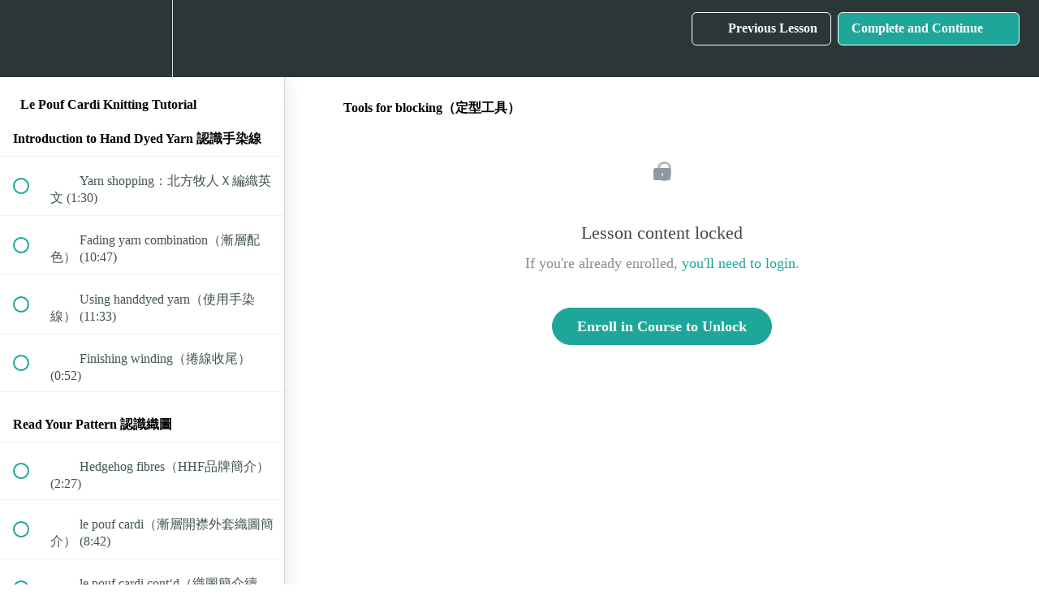

--- FILE ---
content_type: text/html; charset=utf-8
request_url: https://knittinginenglish.com/courses/le-pouf-cardi-knitting-tutorial/lectures/33090264
body_size: 31881
content:
<!DOCTYPE html>
<html>
  <head>
    <script src="https://releases.transloadit.com/uppy/v4.18.0/uppy.min.js"></script><link rel="stylesheet" href="https://releases.transloadit.com/uppy/v4.18.0/uppy.min.css" />
    <link href='https://static-media.hotmart.com/xyfkHkGYmUzy7YTdmrwaaEP4TVo=/32x32/https://uploads.teachablecdn.com/attachments/GMhUIyrWTmyqAQ13oMRR_IMG_0162.jpg' rel='icon' type='image/png'>

<link href='https://static-media.hotmart.com/gMVNYLLnuvZUxJZ1rLFsa_KUV90=/72x72/https://uploads.teachablecdn.com/attachments/GMhUIyrWTmyqAQ13oMRR_IMG_0162.jpg' rel='apple-touch-icon' type='image/png'>

<link href='https://static-media.hotmart.com/YyhYFfqoks2d2ngMkbFa39pmPlk=/144x144/https://uploads.teachablecdn.com/attachments/GMhUIyrWTmyqAQ13oMRR_IMG_0162.jpg' rel='apple-touch-icon' type='image/png'>

<link href='https://static-media.hotmart.com/0PLVa3H5BzE83ZFlqGc_JRcwWaQ=/320x345/https://uploads.teachablecdn.com/attachments/W44SprKERZurRdaogpaz_40309768_673407756350216_8357709811999047680_o.jpg' rel='apple-touch-startup-image' type='image/png'>

<link href='https://static-media.hotmart.com/QPw4p-cGmfjB3q3CwzJWmmHfqYU=/640x690/https://uploads.teachablecdn.com/attachments/W44SprKERZurRdaogpaz_40309768_673407756350216_8357709811999047680_o.jpg' rel='apple-touch-startup-image' type='image/png'>

<meta name='apple-mobile-web-app-capable' content='yes' />
<meta charset="UTF-8">
<meta name="csrf-param" content="authenticity_token" />
<meta name="csrf-token" content="h6h4_QncqV0IB4zWScaBZtQ2pecG781itvQlSB0cbOw3SN5WDYFpRwYNRkpB3CquC3Duj0HoSbbHcz8xFeZreQ" />
<link rel="stylesheet" href="https://fedora.teachablecdn.com/assets/bootstrap-748e653be2be27c8e709ced95eab64a05c870fcc9544b56e33dfe1a9a539317d.css" data-turbolinks-track="true" /><link href="https://teachable-themeable.learning.teachable.com/themecss/production/base.css?_=e226468ec5fa&amp;brand_course_heading=%23ffffff&amp;brand_homepage_heading=%23ffffff&amp;brand_navbar_fixed_text=%23ffffff&amp;brand_navbar_text=%23ffffff&amp;logged_out_homepage_background_image_overlay=0.48&amp;logged_out_homepage_background_image_url=https%3A%2F%2Fuploads.teachablecdn.com%2Fattachments%2FW44SprKERZurRdaogpaz_40309768_673407756350216_8357709811999047680_o.jpg" rel="stylesheet" data-turbolinks-track="true"></link>
<title>Tools for blocking（定型工具） | Knitting in English</title>
<meta name="description" content="漸層開襟外套編織英文解析">
<link rel="canonical" href="https://knitting-in-english.teachable.com/courses/1290002/lectures/33090264">
<meta property="og:description" content="漸層開襟外套編織英文解析">
<meta property="og:image" content="https://uploads.teachablecdn.com/attachments/UkeZLcZXT92GAWV6kM4I_IMG_2827.JPG">
<meta property="og:title" content="Tools for blocking（定型工具）">
<meta property="og:type" content="website">
<meta property="og:url" content="https://knitting-in-english.teachable.com/courses/1290002/lectures/33090264">
<meta name="brand_video_player_color" content="#09A59A">
<meta name="site_title" content="Knitting in English">
<style></style>
<script src='//fast.wistia.com/assets/external/E-v1.js'></script>
<script
  src='https://www.recaptcha.net/recaptcha/api.js'
  async
  defer></script>



      <meta name="asset_host" content="https://fedora.teachablecdn.com">
     <script>
  (function () {
    const origCreateElement = Document.prototype.createElement;
    Document.prototype.createElement = function () {
      const el = origCreateElement.apply(this, arguments);
      if (arguments[0].toLowerCase() === "video") {
        const observer = new MutationObserver(() => {
          if (
            el.src &&
            el.src.startsWith("data:video") &&
            el.autoplay &&
            el.style.display === "none"
          ) {
            el.removeAttribute("autoplay");
            el.autoplay = false;
            el.style.display = "none";
            observer.disconnect();
          }
        });
        observer.observe(el, {
          attributes: true,
          attributeFilter: ["src", "autoplay", "style"],
        });
      }
      return el;
    };
  })();
</script>
<script src="https://fedora.teachablecdn.com/packs/student-globals--1463f1f1bdf1bb9a431c.js"></script><script src="https://fedora.teachablecdn.com/packs/student-legacy--38db0977d3748059802d.js"></script><script src="https://fedora.teachablecdn.com/packs/student--e4ea9b8f25228072afe8.js"></script>
<meta id='iris-url' data-iris-url=https://eventable.internal.teachable.com />
<script type="text/javascript">
  window.heap=window.heap||[],heap.load=function(e,t){window.heap.appid=e,window.heap.config=t=t||{};var r=document.createElement("script");r.type="text/javascript",r.async=!0,r.src="https://cdn.heapanalytics.com/js/heap-"+e+".js";var a=document.getElementsByTagName("script")[0];a.parentNode.insertBefore(r,a);for(var n=function(e){return function(){heap.push([e].concat(Array.prototype.slice.call(arguments,0)))}},p=["addEventProperties","addUserProperties","clearEventProperties","identify","resetIdentity","removeEventProperty","setEventProperties","track","unsetEventProperty"],o=0;o<p.length;o++)heap[p[o]]=n(p[o])},heap.load("318805607");
  window.heapShouldTrackUser = true;
</script>


<script type="text/javascript">
  var _user_id = ''; // Set to the user's ID, username, or email address, or '' if not yet known.
  var _session_id = '56dfb73dbc7408dd8c5cae47b3299112'; // Set to a unique session ID for the visitor's current browsing session.

  var _sift = window._sift = window._sift || [];
  _sift.push(['_setAccount', '2e541754ec']);
  _sift.push(['_setUserId', _user_id]);
  _sift.push(['_setSessionId', _session_id]);
  _sift.push(['_trackPageview']);

  (function() {
    function ls() {
      var e = document.createElement('script');
      e.src = 'https://cdn.sift.com/s.js';
      document.body.appendChild(e);
    }
    if (window.attachEvent) {
      window.attachEvent('onload', ls);
    } else {
      window.addEventListener('load', ls, false);
    }
  })();
</script>





<!-- Google tag (gtag.js) -->
<script async src="https://www.googletagmanager.com/gtag/js?id=G-SL8LSCXHSV"></script>
<script>
  window.dataLayer = window.dataLayer || [];
  function gtag(){dataLayer.push(arguments);}
  gtag('js', new Date());

  gtag('config', 'G-SL8LSCXHSV', {
    'user_id': '',
    'school_id': '285980',
    'school_domain': 'knitting-in-english.teachable.com'
  });
</script>



<meta http-equiv="X-UA-Compatible" content="IE=edge">
<script type="text/javascript">window.NREUM||(NREUM={});NREUM.info={"beacon":"bam.nr-data.net","errorBeacon":"bam.nr-data.net","licenseKey":"NRBR-08e3a2ada38dc55a529","applicationID":"1065060701","transactionName":"dAxdTUFZXVQEQh0JAFQXRktWRR5LCV9F","queueTime":0,"applicationTime":232,"agent":""}</script>
<script type="text/javascript">(window.NREUM||(NREUM={})).init={privacy:{cookies_enabled:true},ajax:{deny_list:["bam.nr-data.net"]},feature_flags:["soft_nav"],distributed_tracing:{enabled:true}};(window.NREUM||(NREUM={})).loader_config={agentID:"1103368432",accountID:"4102727",trustKey:"27503",xpid:"UAcHU1FRDxABVFdXBwcHUVQA",licenseKey:"NRBR-08e3a2ada38dc55a529",applicationID:"1065060701",browserID:"1103368432"};;/*! For license information please see nr-loader-spa-1.308.0.min.js.LICENSE.txt */
(()=>{var e,t,r={384:(e,t,r)=>{"use strict";r.d(t,{NT:()=>a,US:()=>u,Zm:()=>o,bQ:()=>d,dV:()=>c,pV:()=>l});var n=r(6154),i=r(1863),s=r(1910);const a={beacon:"bam.nr-data.net",errorBeacon:"bam.nr-data.net"};function o(){return n.gm.NREUM||(n.gm.NREUM={}),void 0===n.gm.newrelic&&(n.gm.newrelic=n.gm.NREUM),n.gm.NREUM}function c(){let e=o();return e.o||(e.o={ST:n.gm.setTimeout,SI:n.gm.setImmediate||n.gm.setInterval,CT:n.gm.clearTimeout,XHR:n.gm.XMLHttpRequest,REQ:n.gm.Request,EV:n.gm.Event,PR:n.gm.Promise,MO:n.gm.MutationObserver,FETCH:n.gm.fetch,WS:n.gm.WebSocket},(0,s.i)(...Object.values(e.o))),e}function d(e,t){let r=o();r.initializedAgents??={},t.initializedAt={ms:(0,i.t)(),date:new Date},r.initializedAgents[e]=t}function u(e,t){o()[e]=t}function l(){return function(){let e=o();const t=e.info||{};e.info={beacon:a.beacon,errorBeacon:a.errorBeacon,...t}}(),function(){let e=o();const t=e.init||{};e.init={...t}}(),c(),function(){let e=o();const t=e.loader_config||{};e.loader_config={...t}}(),o()}},782:(e,t,r)=>{"use strict";r.d(t,{T:()=>n});const n=r(860).K7.pageViewTiming},860:(e,t,r)=>{"use strict";r.d(t,{$J:()=>u,K7:()=>c,P3:()=>d,XX:()=>i,Yy:()=>o,df:()=>s,qY:()=>n,v4:()=>a});const n="events",i="jserrors",s="browser/blobs",a="rum",o="browser/logs",c={ajax:"ajax",genericEvents:"generic_events",jserrors:i,logging:"logging",metrics:"metrics",pageAction:"page_action",pageViewEvent:"page_view_event",pageViewTiming:"page_view_timing",sessionReplay:"session_replay",sessionTrace:"session_trace",softNav:"soft_navigations",spa:"spa"},d={[c.pageViewEvent]:1,[c.pageViewTiming]:2,[c.metrics]:3,[c.jserrors]:4,[c.spa]:5,[c.ajax]:6,[c.sessionTrace]:7,[c.softNav]:8,[c.sessionReplay]:9,[c.logging]:10,[c.genericEvents]:11},u={[c.pageViewEvent]:a,[c.pageViewTiming]:n,[c.ajax]:n,[c.spa]:n,[c.softNav]:n,[c.metrics]:i,[c.jserrors]:i,[c.sessionTrace]:s,[c.sessionReplay]:s,[c.logging]:o,[c.genericEvents]:"ins"}},944:(e,t,r)=>{"use strict";r.d(t,{R:()=>i});var n=r(3241);function i(e,t){"function"==typeof console.debug&&(console.debug("New Relic Warning: https://github.com/newrelic/newrelic-browser-agent/blob/main/docs/warning-codes.md#".concat(e),t),(0,n.W)({agentIdentifier:null,drained:null,type:"data",name:"warn",feature:"warn",data:{code:e,secondary:t}}))}},993:(e,t,r)=>{"use strict";r.d(t,{A$:()=>s,ET:()=>a,TZ:()=>o,p_:()=>i});var n=r(860);const i={ERROR:"ERROR",WARN:"WARN",INFO:"INFO",DEBUG:"DEBUG",TRACE:"TRACE"},s={OFF:0,ERROR:1,WARN:2,INFO:3,DEBUG:4,TRACE:5},a="log",o=n.K7.logging},1541:(e,t,r)=>{"use strict";r.d(t,{U:()=>i,f:()=>n});const n={MFE:"MFE",BA:"BA"};function i(e,t){if(2!==t?.harvestEndpointVersion)return{};const r=t.agentRef.runtime.appMetadata.agents[0].entityGuid;return e?{"source.id":e.id,"source.name":e.name,"source.type":e.type,"parent.id":e.parent?.id||r,"parent.type":e.parent?.type||n.BA}:{"entity.guid":r,appId:t.agentRef.info.applicationID}}},1687:(e,t,r)=>{"use strict";r.d(t,{Ak:()=>d,Ze:()=>h,x3:()=>u});var n=r(3241),i=r(7836),s=r(3606),a=r(860),o=r(2646);const c={};function d(e,t){const r={staged:!1,priority:a.P3[t]||0};l(e),c[e].get(t)||c[e].set(t,r)}function u(e,t){e&&c[e]&&(c[e].get(t)&&c[e].delete(t),p(e,t,!1),c[e].size&&f(e))}function l(e){if(!e)throw new Error("agentIdentifier required");c[e]||(c[e]=new Map)}function h(e="",t="feature",r=!1){if(l(e),!e||!c[e].get(t)||r)return p(e,t);c[e].get(t).staged=!0,f(e)}function f(e){const t=Array.from(c[e]);t.every(([e,t])=>t.staged)&&(t.sort((e,t)=>e[1].priority-t[1].priority),t.forEach(([t])=>{c[e].delete(t),p(e,t)}))}function p(e,t,r=!0){const a=e?i.ee.get(e):i.ee,c=s.i.handlers;if(!a.aborted&&a.backlog&&c){if((0,n.W)({agentIdentifier:e,type:"lifecycle",name:"drain",feature:t}),r){const e=a.backlog[t],r=c[t];if(r){for(let t=0;e&&t<e.length;++t)g(e[t],r);Object.entries(r).forEach(([e,t])=>{Object.values(t||{}).forEach(t=>{t[0]?.on&&t[0]?.context()instanceof o.y&&t[0].on(e,t[1])})})}}a.isolatedBacklog||delete c[t],a.backlog[t]=null,a.emit("drain-"+t,[])}}function g(e,t){var r=e[1];Object.values(t[r]||{}).forEach(t=>{var r=e[0];if(t[0]===r){var n=t[1],i=e[3],s=e[2];n.apply(i,s)}})}},1738:(e,t,r)=>{"use strict";r.d(t,{U:()=>f,Y:()=>h});var n=r(3241),i=r(9908),s=r(1863),a=r(944),o=r(5701),c=r(3969),d=r(8362),u=r(860),l=r(4261);function h(e,t,r,s){const h=s||r;!h||h[e]&&h[e]!==d.d.prototype[e]||(h[e]=function(){(0,i.p)(c.xV,["API/"+e+"/called"],void 0,u.K7.metrics,r.ee),(0,n.W)({agentIdentifier:r.agentIdentifier,drained:!!o.B?.[r.agentIdentifier],type:"data",name:"api",feature:l.Pl+e,data:{}});try{return t.apply(this,arguments)}catch(e){(0,a.R)(23,e)}})}function f(e,t,r,n,a){const o=e.info;null===r?delete o.jsAttributes[t]:o.jsAttributes[t]=r,(a||null===r)&&(0,i.p)(l.Pl+n,[(0,s.t)(),t,r],void 0,"session",e.ee)}},1741:(e,t,r)=>{"use strict";r.d(t,{W:()=>s});var n=r(944),i=r(4261);class s{#e(e,...t){if(this[e]!==s.prototype[e])return this[e](...t);(0,n.R)(35,e)}addPageAction(e,t){return this.#e(i.hG,e,t)}register(e){return this.#e(i.eY,e)}recordCustomEvent(e,t){return this.#e(i.fF,e,t)}setPageViewName(e,t){return this.#e(i.Fw,e,t)}setCustomAttribute(e,t,r){return this.#e(i.cD,e,t,r)}noticeError(e,t){return this.#e(i.o5,e,t)}setUserId(e,t=!1){return this.#e(i.Dl,e,t)}setApplicationVersion(e){return this.#e(i.nb,e)}setErrorHandler(e){return this.#e(i.bt,e)}addRelease(e,t){return this.#e(i.k6,e,t)}log(e,t){return this.#e(i.$9,e,t)}start(){return this.#e(i.d3)}finished(e){return this.#e(i.BL,e)}recordReplay(){return this.#e(i.CH)}pauseReplay(){return this.#e(i.Tb)}addToTrace(e){return this.#e(i.U2,e)}setCurrentRouteName(e){return this.#e(i.PA,e)}interaction(e){return this.#e(i.dT,e)}wrapLogger(e,t,r){return this.#e(i.Wb,e,t,r)}measure(e,t){return this.#e(i.V1,e,t)}consent(e){return this.#e(i.Pv,e)}}},1863:(e,t,r)=>{"use strict";function n(){return Math.floor(performance.now())}r.d(t,{t:()=>n})},1910:(e,t,r)=>{"use strict";r.d(t,{i:()=>s});var n=r(944);const i=new Map;function s(...e){return e.every(e=>{if(i.has(e))return i.get(e);const t="function"==typeof e?e.toString():"",r=t.includes("[native code]"),s=t.includes("nrWrapper");return r||s||(0,n.R)(64,e?.name||t),i.set(e,r),r})}},2555:(e,t,r)=>{"use strict";r.d(t,{D:()=>o,f:()=>a});var n=r(384),i=r(8122);const s={beacon:n.NT.beacon,errorBeacon:n.NT.errorBeacon,licenseKey:void 0,applicationID:void 0,sa:void 0,queueTime:void 0,applicationTime:void 0,ttGuid:void 0,user:void 0,account:void 0,product:void 0,extra:void 0,jsAttributes:{},userAttributes:void 0,atts:void 0,transactionName:void 0,tNamePlain:void 0};function a(e){try{return!!e.licenseKey&&!!e.errorBeacon&&!!e.applicationID}catch(e){return!1}}const o=e=>(0,i.a)(e,s)},2614:(e,t,r)=>{"use strict";r.d(t,{BB:()=>a,H3:()=>n,g:()=>d,iL:()=>c,tS:()=>o,uh:()=>i,wk:()=>s});const n="NRBA",i="SESSION",s=144e5,a=18e5,o={STARTED:"session-started",PAUSE:"session-pause",RESET:"session-reset",RESUME:"session-resume",UPDATE:"session-update"},c={SAME_TAB:"same-tab",CROSS_TAB:"cross-tab"},d={OFF:0,FULL:1,ERROR:2}},2646:(e,t,r)=>{"use strict";r.d(t,{y:()=>n});class n{constructor(e){this.contextId=e}}},2843:(e,t,r)=>{"use strict";r.d(t,{G:()=>s,u:()=>i});var n=r(3878);function i(e,t=!1,r,i){(0,n.DD)("visibilitychange",function(){if(t)return void("hidden"===document.visibilityState&&e());e(document.visibilityState)},r,i)}function s(e,t,r){(0,n.sp)("pagehide",e,t,r)}},3241:(e,t,r)=>{"use strict";r.d(t,{W:()=>s});var n=r(6154);const i="newrelic";function s(e={}){try{n.gm.dispatchEvent(new CustomEvent(i,{detail:e}))}catch(e){}}},3304:(e,t,r)=>{"use strict";r.d(t,{A:()=>s});var n=r(7836);const i=()=>{const e=new WeakSet;return(t,r)=>{if("object"==typeof r&&null!==r){if(e.has(r))return;e.add(r)}return r}};function s(e){try{return JSON.stringify(e,i())??""}catch(e){try{n.ee.emit("internal-error",[e])}catch(e){}return""}}},3333:(e,t,r)=>{"use strict";r.d(t,{$v:()=>u,TZ:()=>n,Xh:()=>c,Zp:()=>i,kd:()=>d,mq:()=>o,nf:()=>a,qN:()=>s});const n=r(860).K7.genericEvents,i=["auxclick","click","copy","keydown","paste","scrollend"],s=["focus","blur"],a=4,o=1e3,c=2e3,d=["PageAction","UserAction","BrowserPerformance"],u={RESOURCES:"experimental.resources",REGISTER:"register"}},3434:(e,t,r)=>{"use strict";r.d(t,{Jt:()=>s,YM:()=>d});var n=r(7836),i=r(5607);const s="nr@original:".concat(i.W),a=50;var o=Object.prototype.hasOwnProperty,c=!1;function d(e,t){return e||(e=n.ee),r.inPlace=function(e,t,n,i,s){n||(n="");const a="-"===n.charAt(0);for(let o=0;o<t.length;o++){const c=t[o],d=e[c];l(d)||(e[c]=r(d,a?c+n:n,i,c,s))}},r.flag=s,r;function r(t,r,n,c,d){return l(t)?t:(r||(r=""),nrWrapper[s]=t,function(e,t,r){if(Object.defineProperty&&Object.keys)try{return Object.keys(e).forEach(function(r){Object.defineProperty(t,r,{get:function(){return e[r]},set:function(t){return e[r]=t,t}})}),t}catch(e){u([e],r)}for(var n in e)o.call(e,n)&&(t[n]=e[n])}(t,nrWrapper,e),nrWrapper);function nrWrapper(){var s,o,l,h;let f;try{o=this,s=[...arguments],l="function"==typeof n?n(s,o):n||{}}catch(t){u([t,"",[s,o,c],l],e)}i(r+"start",[s,o,c],l,d);const p=performance.now();let g;try{return h=t.apply(o,s),g=performance.now(),h}catch(e){throw g=performance.now(),i(r+"err",[s,o,e],l,d),f=e,f}finally{const e=g-p,t={start:p,end:g,duration:e,isLongTask:e>=a,methodName:c,thrownError:f};t.isLongTask&&i("long-task",[t,o],l,d),i(r+"end",[s,o,h],l,d)}}}function i(r,n,i,s){if(!c||t){var a=c;c=!0;try{e.emit(r,n,i,t,s)}catch(t){u([t,r,n,i],e)}c=a}}}function u(e,t){t||(t=n.ee);try{t.emit("internal-error",e)}catch(e){}}function l(e){return!(e&&"function"==typeof e&&e.apply&&!e[s])}},3606:(e,t,r)=>{"use strict";r.d(t,{i:()=>s});var n=r(9908);s.on=a;var i=s.handlers={};function s(e,t,r,s){a(s||n.d,i,e,t,r)}function a(e,t,r,i,s){s||(s="feature"),e||(e=n.d);var a=t[s]=t[s]||{};(a[r]=a[r]||[]).push([e,i])}},3738:(e,t,r)=>{"use strict";r.d(t,{He:()=>i,Kp:()=>o,Lc:()=>d,Rz:()=>u,TZ:()=>n,bD:()=>s,d3:()=>a,jx:()=>l,sl:()=>h,uP:()=>c});const n=r(860).K7.sessionTrace,i="bstResource",s="resource",a="-start",o="-end",c="fn"+a,d="fn"+o,u="pushState",l=1e3,h=3e4},3785:(e,t,r)=>{"use strict";r.d(t,{R:()=>c,b:()=>d});var n=r(9908),i=r(1863),s=r(860),a=r(3969),o=r(993);function c(e,t,r={},c=o.p_.INFO,d=!0,u,l=(0,i.t)()){(0,n.p)(a.xV,["API/logging/".concat(c.toLowerCase(),"/called")],void 0,s.K7.metrics,e),(0,n.p)(o.ET,[l,t,r,c,d,u],void 0,s.K7.logging,e)}function d(e){return"string"==typeof e&&Object.values(o.p_).some(t=>t===e.toUpperCase().trim())}},3878:(e,t,r)=>{"use strict";function n(e,t){return{capture:e,passive:!1,signal:t}}function i(e,t,r=!1,i){window.addEventListener(e,t,n(r,i))}function s(e,t,r=!1,i){document.addEventListener(e,t,n(r,i))}r.d(t,{DD:()=>s,jT:()=>n,sp:()=>i})},3962:(e,t,r)=>{"use strict";r.d(t,{AM:()=>a,O2:()=>l,OV:()=>s,Qu:()=>h,TZ:()=>c,ih:()=>f,pP:()=>o,t1:()=>u,tC:()=>i,wD:()=>d});var n=r(860);const i=["click","keydown","submit"],s="popstate",a="api",o="initialPageLoad",c=n.K7.softNav,d=5e3,u=500,l={INITIAL_PAGE_LOAD:"",ROUTE_CHANGE:1,UNSPECIFIED:2},h={INTERACTION:1,AJAX:2,CUSTOM_END:3,CUSTOM_TRACER:4},f={IP:"in progress",PF:"pending finish",FIN:"finished",CAN:"cancelled"}},3969:(e,t,r)=>{"use strict";r.d(t,{TZ:()=>n,XG:()=>o,rs:()=>i,xV:()=>a,z_:()=>s});const n=r(860).K7.metrics,i="sm",s="cm",a="storeSupportabilityMetrics",o="storeEventMetrics"},4234:(e,t,r)=>{"use strict";r.d(t,{W:()=>s});var n=r(7836),i=r(1687);class s{constructor(e,t){this.agentIdentifier=e,this.ee=n.ee.get(e),this.featureName=t,this.blocked=!1}deregisterDrain(){(0,i.x3)(this.agentIdentifier,this.featureName)}}},4261:(e,t,r)=>{"use strict";r.d(t,{$9:()=>u,BL:()=>c,CH:()=>p,Dl:()=>R,Fw:()=>w,PA:()=>v,Pl:()=>n,Pv:()=>A,Tb:()=>h,U2:()=>a,V1:()=>E,Wb:()=>T,bt:()=>y,cD:()=>b,d3:()=>x,dT:()=>d,eY:()=>g,fF:()=>f,hG:()=>s,hw:()=>i,k6:()=>o,nb:()=>m,o5:()=>l});const n="api-",i=n+"ixn-",s="addPageAction",a="addToTrace",o="addRelease",c="finished",d="interaction",u="log",l="noticeError",h="pauseReplay",f="recordCustomEvent",p="recordReplay",g="register",m="setApplicationVersion",v="setCurrentRouteName",b="setCustomAttribute",y="setErrorHandler",w="setPageViewName",R="setUserId",x="start",T="wrapLogger",E="measure",A="consent"},5205:(e,t,r)=>{"use strict";r.d(t,{j:()=>S});var n=r(384),i=r(1741);var s=r(2555),a=r(3333);const o=e=>{if(!e||"string"!=typeof e)return!1;try{document.createDocumentFragment().querySelector(e)}catch{return!1}return!0};var c=r(2614),d=r(944),u=r(8122);const l="[data-nr-mask]",h=e=>(0,u.a)(e,(()=>{const e={feature_flags:[],experimental:{allow_registered_children:!1,resources:!1},mask_selector:"*",block_selector:"[data-nr-block]",mask_input_options:{color:!1,date:!1,"datetime-local":!1,email:!1,month:!1,number:!1,range:!1,search:!1,tel:!1,text:!1,time:!1,url:!1,week:!1,textarea:!1,select:!1,password:!0}};return{ajax:{deny_list:void 0,block_internal:!0,enabled:!0,autoStart:!0},api:{get allow_registered_children(){return e.feature_flags.includes(a.$v.REGISTER)||e.experimental.allow_registered_children},set allow_registered_children(t){e.experimental.allow_registered_children=t},duplicate_registered_data:!1},browser_consent_mode:{enabled:!1},distributed_tracing:{enabled:void 0,exclude_newrelic_header:void 0,cors_use_newrelic_header:void 0,cors_use_tracecontext_headers:void 0,allowed_origins:void 0},get feature_flags(){return e.feature_flags},set feature_flags(t){e.feature_flags=t},generic_events:{enabled:!0,autoStart:!0},harvest:{interval:30},jserrors:{enabled:!0,autoStart:!0},logging:{enabled:!0,autoStart:!0},metrics:{enabled:!0,autoStart:!0},obfuscate:void 0,page_action:{enabled:!0},page_view_event:{enabled:!0,autoStart:!0},page_view_timing:{enabled:!0,autoStart:!0},performance:{capture_marks:!1,capture_measures:!1,capture_detail:!0,resources:{get enabled(){return e.feature_flags.includes(a.$v.RESOURCES)||e.experimental.resources},set enabled(t){e.experimental.resources=t},asset_types:[],first_party_domains:[],ignore_newrelic:!0}},privacy:{cookies_enabled:!0},proxy:{assets:void 0,beacon:void 0},session:{expiresMs:c.wk,inactiveMs:c.BB},session_replay:{autoStart:!0,enabled:!1,preload:!1,sampling_rate:10,error_sampling_rate:100,collect_fonts:!1,inline_images:!1,fix_stylesheets:!0,mask_all_inputs:!0,get mask_text_selector(){return e.mask_selector},set mask_text_selector(t){o(t)?e.mask_selector="".concat(t,",").concat(l):""===t||null===t?e.mask_selector=l:(0,d.R)(5,t)},get block_class(){return"nr-block"},get ignore_class(){return"nr-ignore"},get mask_text_class(){return"nr-mask"},get block_selector(){return e.block_selector},set block_selector(t){o(t)?e.block_selector+=",".concat(t):""!==t&&(0,d.R)(6,t)},get mask_input_options(){return e.mask_input_options},set mask_input_options(t){t&&"object"==typeof t?e.mask_input_options={...t,password:!0}:(0,d.R)(7,t)}},session_trace:{enabled:!0,autoStart:!0},soft_navigations:{enabled:!0,autoStart:!0},spa:{enabled:!0,autoStart:!0},ssl:void 0,user_actions:{enabled:!0,elementAttributes:["id","className","tagName","type"]}}})());var f=r(6154),p=r(9324);let g=0;const m={buildEnv:p.F3,distMethod:p.Xs,version:p.xv,originTime:f.WN},v={consented:!1},b={appMetadata:{},get consented(){return this.session?.state?.consent||v.consented},set consented(e){v.consented=e},customTransaction:void 0,denyList:void 0,disabled:!1,harvester:void 0,isolatedBacklog:!1,isRecording:!1,loaderType:void 0,maxBytes:3e4,obfuscator:void 0,onerror:void 0,ptid:void 0,releaseIds:{},session:void 0,timeKeeper:void 0,registeredEntities:[],jsAttributesMetadata:{bytes:0},get harvestCount(){return++g}},y=e=>{const t=(0,u.a)(e,b),r=Object.keys(m).reduce((e,t)=>(e[t]={value:m[t],writable:!1,configurable:!0,enumerable:!0},e),{});return Object.defineProperties(t,r)};var w=r(5701);const R=e=>{const t=e.startsWith("http");e+="/",r.p=t?e:"https://"+e};var x=r(7836),T=r(3241);const E={accountID:void 0,trustKey:void 0,agentID:void 0,licenseKey:void 0,applicationID:void 0,xpid:void 0},A=e=>(0,u.a)(e,E),_=new Set;function S(e,t={},r,a){let{init:o,info:c,loader_config:d,runtime:u={},exposed:l=!0}=t;if(!c){const e=(0,n.pV)();o=e.init,c=e.info,d=e.loader_config}e.init=h(o||{}),e.loader_config=A(d||{}),c.jsAttributes??={},f.bv&&(c.jsAttributes.isWorker=!0),e.info=(0,s.D)(c);const p=e.init,g=[c.beacon,c.errorBeacon];_.has(e.agentIdentifier)||(p.proxy.assets&&(R(p.proxy.assets),g.push(p.proxy.assets)),p.proxy.beacon&&g.push(p.proxy.beacon),e.beacons=[...g],function(e){const t=(0,n.pV)();Object.getOwnPropertyNames(i.W.prototype).forEach(r=>{const n=i.W.prototype[r];if("function"!=typeof n||"constructor"===n)return;let s=t[r];e[r]&&!1!==e.exposed&&"micro-agent"!==e.runtime?.loaderType&&(t[r]=(...t)=>{const n=e[r](...t);return s?s(...t):n})})}(e),(0,n.US)("activatedFeatures",w.B)),u.denyList=[...p.ajax.deny_list||[],...p.ajax.block_internal?g:[]],u.ptid=e.agentIdentifier,u.loaderType=r,e.runtime=y(u),_.has(e.agentIdentifier)||(e.ee=x.ee.get(e.agentIdentifier),e.exposed=l,(0,T.W)({agentIdentifier:e.agentIdentifier,drained:!!w.B?.[e.agentIdentifier],type:"lifecycle",name:"initialize",feature:void 0,data:e.config})),_.add(e.agentIdentifier)}},5270:(e,t,r)=>{"use strict";r.d(t,{Aw:()=>a,SR:()=>s,rF:()=>o});var n=r(384),i=r(7767);function s(e){return!!(0,n.dV)().o.MO&&(0,i.V)(e)&&!0===e?.session_trace.enabled}function a(e){return!0===e?.session_replay.preload&&s(e)}function o(e,t){try{if("string"==typeof t?.type){if("password"===t.type.toLowerCase())return"*".repeat(e?.length||0);if(void 0!==t?.dataset?.nrUnmask||t?.classList?.contains("nr-unmask"))return e}}catch(e){}return"string"==typeof e?e.replace(/[\S]/g,"*"):"*".repeat(e?.length||0)}},5289:(e,t,r)=>{"use strict";r.d(t,{GG:()=>a,Qr:()=>c,sB:()=>o});var n=r(3878),i=r(6389);function s(){return"undefined"==typeof document||"complete"===document.readyState}function a(e,t){if(s())return e();const r=(0,i.J)(e),a=setInterval(()=>{s()&&(clearInterval(a),r())},500);(0,n.sp)("load",r,t)}function o(e){if(s())return e();(0,n.DD)("DOMContentLoaded",e)}function c(e){if(s())return e();(0,n.sp)("popstate",e)}},5607:(e,t,r)=>{"use strict";r.d(t,{W:()=>n});const n=(0,r(9566).bz)()},5701:(e,t,r)=>{"use strict";r.d(t,{B:()=>s,t:()=>a});var n=r(3241);const i=new Set,s={};function a(e,t){const r=t.agentIdentifier;s[r]??={},e&&"object"==typeof e&&(i.has(r)||(t.ee.emit("rumresp",[e]),s[r]=e,i.add(r),(0,n.W)({agentIdentifier:r,loaded:!0,drained:!0,type:"lifecycle",name:"load",feature:void 0,data:e})))}},6154:(e,t,r)=>{"use strict";r.d(t,{OF:()=>d,RI:()=>i,WN:()=>h,bv:()=>s,eN:()=>f,gm:()=>a,lR:()=>l,m:()=>c,mw:()=>o,sb:()=>u});var n=r(1863);const i="undefined"!=typeof window&&!!window.document,s="undefined"!=typeof WorkerGlobalScope&&("undefined"!=typeof self&&self instanceof WorkerGlobalScope&&self.navigator instanceof WorkerNavigator||"undefined"!=typeof globalThis&&globalThis instanceof WorkerGlobalScope&&globalThis.navigator instanceof WorkerNavigator),a=i?window:"undefined"!=typeof WorkerGlobalScope&&("undefined"!=typeof self&&self instanceof WorkerGlobalScope&&self||"undefined"!=typeof globalThis&&globalThis instanceof WorkerGlobalScope&&globalThis),o=Boolean("hidden"===a?.document?.visibilityState),c=""+a?.location,d=/iPad|iPhone|iPod/.test(a.navigator?.userAgent),u=d&&"undefined"==typeof SharedWorker,l=(()=>{const e=a.navigator?.userAgent?.match(/Firefox[/\s](\d+\.\d+)/);return Array.isArray(e)&&e.length>=2?+e[1]:0})(),h=Date.now()-(0,n.t)(),f=()=>"undefined"!=typeof PerformanceNavigationTiming&&a?.performance?.getEntriesByType("navigation")?.[0]?.responseStart},6344:(e,t,r)=>{"use strict";r.d(t,{BB:()=>u,Qb:()=>l,TZ:()=>i,Ug:()=>a,Vh:()=>s,_s:()=>o,bc:()=>d,yP:()=>c});var n=r(2614);const i=r(860).K7.sessionReplay,s="errorDuringReplay",a=.12,o={DomContentLoaded:0,Load:1,FullSnapshot:2,IncrementalSnapshot:3,Meta:4,Custom:5},c={[n.g.ERROR]:15e3,[n.g.FULL]:3e5,[n.g.OFF]:0},d={RESET:{message:"Session was reset",sm:"Reset"},IMPORT:{message:"Recorder failed to import",sm:"Import"},TOO_MANY:{message:"429: Too Many Requests",sm:"Too-Many"},TOO_BIG:{message:"Payload was too large",sm:"Too-Big"},CROSS_TAB:{message:"Session Entity was set to OFF on another tab",sm:"Cross-Tab"},ENTITLEMENTS:{message:"Session Replay is not allowed and will not be started",sm:"Entitlement"}},u=5e3,l={API:"api",RESUME:"resume",SWITCH_TO_FULL:"switchToFull",INITIALIZE:"initialize",PRELOAD:"preload"}},6389:(e,t,r)=>{"use strict";function n(e,t=500,r={}){const n=r?.leading||!1;let i;return(...r)=>{n&&void 0===i&&(e.apply(this,r),i=setTimeout(()=>{i=clearTimeout(i)},t)),n||(clearTimeout(i),i=setTimeout(()=>{e.apply(this,r)},t))}}function i(e){let t=!1;return(...r)=>{t||(t=!0,e.apply(this,r))}}r.d(t,{J:()=>i,s:()=>n})},6630:(e,t,r)=>{"use strict";r.d(t,{T:()=>n});const n=r(860).K7.pageViewEvent},6774:(e,t,r)=>{"use strict";r.d(t,{T:()=>n});const n=r(860).K7.jserrors},7295:(e,t,r)=>{"use strict";r.d(t,{Xv:()=>a,gX:()=>i,iW:()=>s});var n=[];function i(e){if(!e||s(e))return!1;if(0===n.length)return!0;if("*"===n[0].hostname)return!1;for(var t=0;t<n.length;t++){var r=n[t];if(r.hostname.test(e.hostname)&&r.pathname.test(e.pathname))return!1}return!0}function s(e){return void 0===e.hostname}function a(e){if(n=[],e&&e.length)for(var t=0;t<e.length;t++){let r=e[t];if(!r)continue;if("*"===r)return void(n=[{hostname:"*"}]);0===r.indexOf("http://")?r=r.substring(7):0===r.indexOf("https://")&&(r=r.substring(8));const i=r.indexOf("/");let s,a;i>0?(s=r.substring(0,i),a=r.substring(i)):(s=r,a="*");let[c]=s.split(":");n.push({hostname:o(c),pathname:o(a,!0)})}}function o(e,t=!1){const r=e.replace(/[.+?^${}()|[\]\\]/g,e=>"\\"+e).replace(/\*/g,".*?");return new RegExp((t?"^":"")+r+"$")}},7485:(e,t,r)=>{"use strict";r.d(t,{D:()=>i});var n=r(6154);function i(e){if(0===(e||"").indexOf("data:"))return{protocol:"data"};try{const t=new URL(e,location.href),r={port:t.port,hostname:t.hostname,pathname:t.pathname,search:t.search,protocol:t.protocol.slice(0,t.protocol.indexOf(":")),sameOrigin:t.protocol===n.gm?.location?.protocol&&t.host===n.gm?.location?.host};return r.port&&""!==r.port||("http:"===t.protocol&&(r.port="80"),"https:"===t.protocol&&(r.port="443")),r.pathname&&""!==r.pathname?r.pathname.startsWith("/")||(r.pathname="/".concat(r.pathname)):r.pathname="/",r}catch(e){return{}}}},7699:(e,t,r)=>{"use strict";r.d(t,{It:()=>s,KC:()=>o,No:()=>i,qh:()=>a});var n=r(860);const i=16e3,s=1e6,a="SESSION_ERROR",o={[n.K7.logging]:!0,[n.K7.genericEvents]:!1,[n.K7.jserrors]:!1,[n.K7.ajax]:!1}},7767:(e,t,r)=>{"use strict";r.d(t,{V:()=>i});var n=r(6154);const i=e=>n.RI&&!0===e?.privacy.cookies_enabled},7836:(e,t,r)=>{"use strict";r.d(t,{P:()=>o,ee:()=>c});var n=r(384),i=r(8990),s=r(2646),a=r(5607);const o="nr@context:".concat(a.W),c=function e(t,r){var n={},a={},u={},l=!1;try{l=16===r.length&&d.initializedAgents?.[r]?.runtime.isolatedBacklog}catch(e){}var h={on:p,addEventListener:p,removeEventListener:function(e,t){var r=n[e];if(!r)return;for(var i=0;i<r.length;i++)r[i]===t&&r.splice(i,1)},emit:function(e,r,n,i,s){!1!==s&&(s=!0);if(c.aborted&&!i)return;t&&s&&t.emit(e,r,n);var o=f(n);g(e).forEach(e=>{e.apply(o,r)});var d=v()[a[e]];d&&d.push([h,e,r,o]);return o},get:m,listeners:g,context:f,buffer:function(e,t){const r=v();if(t=t||"feature",h.aborted)return;Object.entries(e||{}).forEach(([e,n])=>{a[n]=t,t in r||(r[t]=[])})},abort:function(){h._aborted=!0,Object.keys(h.backlog).forEach(e=>{delete h.backlog[e]})},isBuffering:function(e){return!!v()[a[e]]},debugId:r,backlog:l?{}:t&&"object"==typeof t.backlog?t.backlog:{},isolatedBacklog:l};return Object.defineProperty(h,"aborted",{get:()=>{let e=h._aborted||!1;return e||(t&&(e=t.aborted),e)}}),h;function f(e){return e&&e instanceof s.y?e:e?(0,i.I)(e,o,()=>new s.y(o)):new s.y(o)}function p(e,t){n[e]=g(e).concat(t)}function g(e){return n[e]||[]}function m(t){return u[t]=u[t]||e(h,t)}function v(){return h.backlog}}(void 0,"globalEE"),d=(0,n.Zm)();d.ee||(d.ee=c)},8122:(e,t,r)=>{"use strict";r.d(t,{a:()=>i});var n=r(944);function i(e,t){try{if(!e||"object"!=typeof e)return(0,n.R)(3);if(!t||"object"!=typeof t)return(0,n.R)(4);const r=Object.create(Object.getPrototypeOf(t),Object.getOwnPropertyDescriptors(t)),s=0===Object.keys(r).length?e:r;for(let a in s)if(void 0!==e[a])try{if(null===e[a]){r[a]=null;continue}Array.isArray(e[a])&&Array.isArray(t[a])?r[a]=Array.from(new Set([...e[a],...t[a]])):"object"==typeof e[a]&&"object"==typeof t[a]?r[a]=i(e[a],t[a]):r[a]=e[a]}catch(e){r[a]||(0,n.R)(1,e)}return r}catch(e){(0,n.R)(2,e)}}},8139:(e,t,r)=>{"use strict";r.d(t,{u:()=>h});var n=r(7836),i=r(3434),s=r(8990),a=r(6154);const o={},c=a.gm.XMLHttpRequest,d="addEventListener",u="removeEventListener",l="nr@wrapped:".concat(n.P);function h(e){var t=function(e){return(e||n.ee).get("events")}(e);if(o[t.debugId]++)return t;o[t.debugId]=1;var r=(0,i.YM)(t,!0);function h(e){r.inPlace(e,[d,u],"-",p)}function p(e,t){return e[1]}return"getPrototypeOf"in Object&&(a.RI&&f(document,h),c&&f(c.prototype,h),f(a.gm,h)),t.on(d+"-start",function(e,t){var n=e[1];if(null!==n&&("function"==typeof n||"object"==typeof n)&&"newrelic"!==e[0]){var i=(0,s.I)(n,l,function(){var e={object:function(){if("function"!=typeof n.handleEvent)return;return n.handleEvent.apply(n,arguments)},function:n}[typeof n];return e?r(e,"fn-",null,e.name||"anonymous"):n});this.wrapped=e[1]=i}}),t.on(u+"-start",function(e){e[1]=this.wrapped||e[1]}),t}function f(e,t,...r){let n=e;for(;"object"==typeof n&&!Object.prototype.hasOwnProperty.call(n,d);)n=Object.getPrototypeOf(n);n&&t(n,...r)}},8362:(e,t,r)=>{"use strict";r.d(t,{d:()=>s});var n=r(9566),i=r(1741);class s extends i.W{agentIdentifier=(0,n.LA)(16)}},8374:(e,t,r)=>{r.nc=(()=>{try{return document?.currentScript?.nonce}catch(e){}return""})()},8990:(e,t,r)=>{"use strict";r.d(t,{I:()=>i});var n=Object.prototype.hasOwnProperty;function i(e,t,r){if(n.call(e,t))return e[t];var i=r();if(Object.defineProperty&&Object.keys)try{return Object.defineProperty(e,t,{value:i,writable:!0,enumerable:!1}),i}catch(e){}return e[t]=i,i}},9119:(e,t,r)=>{"use strict";r.d(t,{L:()=>s});var n=/([^?#]*)[^#]*(#[^?]*|$).*/,i=/([^?#]*)().*/;function s(e,t){return e?e.replace(t?n:i,"$1$2"):e}},9300:(e,t,r)=>{"use strict";r.d(t,{T:()=>n});const n=r(860).K7.ajax},9324:(e,t,r)=>{"use strict";r.d(t,{AJ:()=>a,F3:()=>i,Xs:()=>s,Yq:()=>o,xv:()=>n});const n="1.308.0",i="PROD",s="CDN",a="@newrelic/rrweb",o="1.0.1"},9566:(e,t,r)=>{"use strict";r.d(t,{LA:()=>o,ZF:()=>c,bz:()=>a,el:()=>d});var n=r(6154);const i="xxxxxxxx-xxxx-4xxx-yxxx-xxxxxxxxxxxx";function s(e,t){return e?15&e[t]:16*Math.random()|0}function a(){const e=n.gm?.crypto||n.gm?.msCrypto;let t,r=0;return e&&e.getRandomValues&&(t=e.getRandomValues(new Uint8Array(30))),i.split("").map(e=>"x"===e?s(t,r++).toString(16):"y"===e?(3&s()|8).toString(16):e).join("")}function o(e){const t=n.gm?.crypto||n.gm?.msCrypto;let r,i=0;t&&t.getRandomValues&&(r=t.getRandomValues(new Uint8Array(e)));const a=[];for(var o=0;o<e;o++)a.push(s(r,i++).toString(16));return a.join("")}function c(){return o(16)}function d(){return o(32)}},9908:(e,t,r)=>{"use strict";r.d(t,{d:()=>n,p:()=>i});var n=r(7836).ee.get("handle");function i(e,t,r,i,s){s?(s.buffer([e],i),s.emit(e,t,r)):(n.buffer([e],i),n.emit(e,t,r))}}},n={};function i(e){var t=n[e];if(void 0!==t)return t.exports;var s=n[e]={exports:{}};return r[e](s,s.exports,i),s.exports}i.m=r,i.d=(e,t)=>{for(var r in t)i.o(t,r)&&!i.o(e,r)&&Object.defineProperty(e,r,{enumerable:!0,get:t[r]})},i.f={},i.e=e=>Promise.all(Object.keys(i.f).reduce((t,r)=>(i.f[r](e,t),t),[])),i.u=e=>({212:"nr-spa-compressor",249:"nr-spa-recorder",478:"nr-spa"}[e]+"-1.308.0.min.js"),i.o=(e,t)=>Object.prototype.hasOwnProperty.call(e,t),e={},t="NRBA-1.308.0.PROD:",i.l=(r,n,s,a)=>{if(e[r])e[r].push(n);else{var o,c;if(void 0!==s)for(var d=document.getElementsByTagName("script"),u=0;u<d.length;u++){var l=d[u];if(l.getAttribute("src")==r||l.getAttribute("data-webpack")==t+s){o=l;break}}if(!o){c=!0;var h={478:"sha512-RSfSVnmHk59T/uIPbdSE0LPeqcEdF4/+XhfJdBuccH5rYMOEZDhFdtnh6X6nJk7hGpzHd9Ujhsy7lZEz/ORYCQ==",249:"sha512-ehJXhmntm85NSqW4MkhfQqmeKFulra3klDyY0OPDUE+sQ3GokHlPh1pmAzuNy//3j4ac6lzIbmXLvGQBMYmrkg==",212:"sha512-B9h4CR46ndKRgMBcK+j67uSR2RCnJfGefU+A7FrgR/k42ovXy5x/MAVFiSvFxuVeEk/pNLgvYGMp1cBSK/G6Fg=="};(o=document.createElement("script")).charset="utf-8",i.nc&&o.setAttribute("nonce",i.nc),o.setAttribute("data-webpack",t+s),o.src=r,0!==o.src.indexOf(window.location.origin+"/")&&(o.crossOrigin="anonymous"),h[a]&&(o.integrity=h[a])}e[r]=[n];var f=(t,n)=>{o.onerror=o.onload=null,clearTimeout(p);var i=e[r];if(delete e[r],o.parentNode&&o.parentNode.removeChild(o),i&&i.forEach(e=>e(n)),t)return t(n)},p=setTimeout(f.bind(null,void 0,{type:"timeout",target:o}),12e4);o.onerror=f.bind(null,o.onerror),o.onload=f.bind(null,o.onload),c&&document.head.appendChild(o)}},i.r=e=>{"undefined"!=typeof Symbol&&Symbol.toStringTag&&Object.defineProperty(e,Symbol.toStringTag,{value:"Module"}),Object.defineProperty(e,"__esModule",{value:!0})},i.p="https://js-agent.newrelic.com/",(()=>{var e={38:0,788:0};i.f.j=(t,r)=>{var n=i.o(e,t)?e[t]:void 0;if(0!==n)if(n)r.push(n[2]);else{var s=new Promise((r,i)=>n=e[t]=[r,i]);r.push(n[2]=s);var a=i.p+i.u(t),o=new Error;i.l(a,r=>{if(i.o(e,t)&&(0!==(n=e[t])&&(e[t]=void 0),n)){var s=r&&("load"===r.type?"missing":r.type),a=r&&r.target&&r.target.src;o.message="Loading chunk "+t+" failed: ("+s+": "+a+")",o.name="ChunkLoadError",o.type=s,o.request=a,n[1](o)}},"chunk-"+t,t)}};var t=(t,r)=>{var n,s,[a,o,c]=r,d=0;if(a.some(t=>0!==e[t])){for(n in o)i.o(o,n)&&(i.m[n]=o[n]);if(c)c(i)}for(t&&t(r);d<a.length;d++)s=a[d],i.o(e,s)&&e[s]&&e[s][0](),e[s]=0},r=self["webpackChunk:NRBA-1.308.0.PROD"]=self["webpackChunk:NRBA-1.308.0.PROD"]||[];r.forEach(t.bind(null,0)),r.push=t.bind(null,r.push.bind(r))})(),(()=>{"use strict";i(8374);var e=i(8362),t=i(860);const r=Object.values(t.K7);var n=i(5205);var s=i(9908),a=i(1863),o=i(4261),c=i(1738);var d=i(1687),u=i(4234),l=i(5289),h=i(6154),f=i(944),p=i(5270),g=i(7767),m=i(6389),v=i(7699);class b extends u.W{constructor(e,t){super(e.agentIdentifier,t),this.agentRef=e,this.abortHandler=void 0,this.featAggregate=void 0,this.loadedSuccessfully=void 0,this.onAggregateImported=new Promise(e=>{this.loadedSuccessfully=e}),this.deferred=Promise.resolve(),!1===e.init[this.featureName].autoStart?this.deferred=new Promise((t,r)=>{this.ee.on("manual-start-all",(0,m.J)(()=>{(0,d.Ak)(e.agentIdentifier,this.featureName),t()}))}):(0,d.Ak)(e.agentIdentifier,t)}importAggregator(e,t,r={}){if(this.featAggregate)return;const n=async()=>{let n;await this.deferred;try{if((0,g.V)(e.init)){const{setupAgentSession:t}=await i.e(478).then(i.bind(i,8766));n=t(e)}}catch(e){(0,f.R)(20,e),this.ee.emit("internal-error",[e]),(0,s.p)(v.qh,[e],void 0,this.featureName,this.ee)}try{if(!this.#t(this.featureName,n,e.init))return(0,d.Ze)(this.agentIdentifier,this.featureName),void this.loadedSuccessfully(!1);const{Aggregate:i}=await t();this.featAggregate=new i(e,r),e.runtime.harvester.initializedAggregates.push(this.featAggregate),this.loadedSuccessfully(!0)}catch(e){(0,f.R)(34,e),this.abortHandler?.(),(0,d.Ze)(this.agentIdentifier,this.featureName,!0),this.loadedSuccessfully(!1),this.ee&&this.ee.abort()}};h.RI?(0,l.GG)(()=>n(),!0):n()}#t(e,r,n){if(this.blocked)return!1;switch(e){case t.K7.sessionReplay:return(0,p.SR)(n)&&!!r;case t.K7.sessionTrace:return!!r;default:return!0}}}var y=i(6630),w=i(2614),R=i(3241);class x extends b{static featureName=y.T;constructor(e){var t;super(e,y.T),this.setupInspectionEvents(e.agentIdentifier),t=e,(0,c.Y)(o.Fw,function(e,r){"string"==typeof e&&("/"!==e.charAt(0)&&(e="/"+e),t.runtime.customTransaction=(r||"http://custom.transaction")+e,(0,s.p)(o.Pl+o.Fw,[(0,a.t)()],void 0,void 0,t.ee))},t),this.importAggregator(e,()=>i.e(478).then(i.bind(i,2467)))}setupInspectionEvents(e){const t=(t,r)=>{t&&(0,R.W)({agentIdentifier:e,timeStamp:t.timeStamp,loaded:"complete"===t.target.readyState,type:"window",name:r,data:t.target.location+""})};(0,l.sB)(e=>{t(e,"DOMContentLoaded")}),(0,l.GG)(e=>{t(e,"load")}),(0,l.Qr)(e=>{t(e,"navigate")}),this.ee.on(w.tS.UPDATE,(t,r)=>{(0,R.W)({agentIdentifier:e,type:"lifecycle",name:"session",data:r})})}}var T=i(384);class E extends e.d{constructor(e){var t;(super(),h.gm)?(this.features={},(0,T.bQ)(this.agentIdentifier,this),this.desiredFeatures=new Set(e.features||[]),this.desiredFeatures.add(x),(0,n.j)(this,e,e.loaderType||"agent"),t=this,(0,c.Y)(o.cD,function(e,r,n=!1){if("string"==typeof e){if(["string","number","boolean"].includes(typeof r)||null===r)return(0,c.U)(t,e,r,o.cD,n);(0,f.R)(40,typeof r)}else(0,f.R)(39,typeof e)},t),function(e){(0,c.Y)(o.Dl,function(t,r=!1){if("string"!=typeof t&&null!==t)return void(0,f.R)(41,typeof t);const n=e.info.jsAttributes["enduser.id"];r&&null!=n&&n!==t?(0,s.p)(o.Pl+"setUserIdAndResetSession",[t],void 0,"session",e.ee):(0,c.U)(e,"enduser.id",t,o.Dl,!0)},e)}(this),function(e){(0,c.Y)(o.nb,function(t){if("string"==typeof t||null===t)return(0,c.U)(e,"application.version",t,o.nb,!1);(0,f.R)(42,typeof t)},e)}(this),function(e){(0,c.Y)(o.d3,function(){e.ee.emit("manual-start-all")},e)}(this),function(e){(0,c.Y)(o.Pv,function(t=!0){if("boolean"==typeof t){if((0,s.p)(o.Pl+o.Pv,[t],void 0,"session",e.ee),e.runtime.consented=t,t){const t=e.features.page_view_event;t.onAggregateImported.then(e=>{const r=t.featAggregate;e&&!r.sentRum&&r.sendRum()})}}else(0,f.R)(65,typeof t)},e)}(this),this.run()):(0,f.R)(21)}get config(){return{info:this.info,init:this.init,loader_config:this.loader_config,runtime:this.runtime}}get api(){return this}run(){try{const e=function(e){const t={};return r.forEach(r=>{t[r]=!!e[r]?.enabled}),t}(this.init),n=[...this.desiredFeatures];n.sort((e,r)=>t.P3[e.featureName]-t.P3[r.featureName]),n.forEach(r=>{if(!e[r.featureName]&&r.featureName!==t.K7.pageViewEvent)return;if(r.featureName===t.K7.spa)return void(0,f.R)(67);const n=function(e){switch(e){case t.K7.ajax:return[t.K7.jserrors];case t.K7.sessionTrace:return[t.K7.ajax,t.K7.pageViewEvent];case t.K7.sessionReplay:return[t.K7.sessionTrace];case t.K7.pageViewTiming:return[t.K7.pageViewEvent];default:return[]}}(r.featureName).filter(e=>!(e in this.features));n.length>0&&(0,f.R)(36,{targetFeature:r.featureName,missingDependencies:n}),this.features[r.featureName]=new r(this)})}catch(e){(0,f.R)(22,e);for(const e in this.features)this.features[e].abortHandler?.();const t=(0,T.Zm)();delete t.initializedAgents[this.agentIdentifier]?.features,delete this.sharedAggregator;return t.ee.get(this.agentIdentifier).abort(),!1}}}var A=i(2843),_=i(782);class S extends b{static featureName=_.T;constructor(e){super(e,_.T),h.RI&&((0,A.u)(()=>(0,s.p)("docHidden",[(0,a.t)()],void 0,_.T,this.ee),!0),(0,A.G)(()=>(0,s.p)("winPagehide",[(0,a.t)()],void 0,_.T,this.ee)),this.importAggregator(e,()=>i.e(478).then(i.bind(i,9917))))}}var O=i(3969);class I extends b{static featureName=O.TZ;constructor(e){super(e,O.TZ),h.RI&&document.addEventListener("securitypolicyviolation",e=>{(0,s.p)(O.xV,["Generic/CSPViolation/Detected"],void 0,this.featureName,this.ee)}),this.importAggregator(e,()=>i.e(478).then(i.bind(i,6555)))}}var N=i(6774),P=i(3878),k=i(3304);class D{constructor(e,t,r,n,i){this.name="UncaughtError",this.message="string"==typeof e?e:(0,k.A)(e),this.sourceURL=t,this.line=r,this.column=n,this.__newrelic=i}}function C(e){return M(e)?e:new D(void 0!==e?.message?e.message:e,e?.filename||e?.sourceURL,e?.lineno||e?.line,e?.colno||e?.col,e?.__newrelic,e?.cause)}function j(e){const t="Unhandled Promise Rejection: ";if(!e?.reason)return;if(M(e.reason)){try{e.reason.message.startsWith(t)||(e.reason.message=t+e.reason.message)}catch(e){}return C(e.reason)}const r=C(e.reason);return(r.message||"").startsWith(t)||(r.message=t+r.message),r}function L(e){if(e.error instanceof SyntaxError&&!/:\d+$/.test(e.error.stack?.trim())){const t=new D(e.message,e.filename,e.lineno,e.colno,e.error.__newrelic,e.cause);return t.name=SyntaxError.name,t}return M(e.error)?e.error:C(e)}function M(e){return e instanceof Error&&!!e.stack}function H(e,r,n,i,o=(0,a.t)()){"string"==typeof e&&(e=new Error(e)),(0,s.p)("err",[e,o,!1,r,n.runtime.isRecording,void 0,i],void 0,t.K7.jserrors,n.ee),(0,s.p)("uaErr",[],void 0,t.K7.genericEvents,n.ee)}var B=i(1541),K=i(993),W=i(3785);function U(e,{customAttributes:t={},level:r=K.p_.INFO}={},n,i,s=(0,a.t)()){(0,W.R)(n.ee,e,t,r,!1,i,s)}function F(e,r,n,i,c=(0,a.t)()){(0,s.p)(o.Pl+o.hG,[c,e,r,i],void 0,t.K7.genericEvents,n.ee)}function V(e,r,n,i,c=(0,a.t)()){const{start:d,end:u,customAttributes:l}=r||{},h={customAttributes:l||{}};if("object"!=typeof h.customAttributes||"string"!=typeof e||0===e.length)return void(0,f.R)(57);const p=(e,t)=>null==e?t:"number"==typeof e?e:e instanceof PerformanceMark?e.startTime:Number.NaN;if(h.start=p(d,0),h.end=p(u,c),Number.isNaN(h.start)||Number.isNaN(h.end))(0,f.R)(57);else{if(h.duration=h.end-h.start,!(h.duration<0))return(0,s.p)(o.Pl+o.V1,[h,e,i],void 0,t.K7.genericEvents,n.ee),h;(0,f.R)(58)}}function G(e,r={},n,i,c=(0,a.t)()){(0,s.p)(o.Pl+o.fF,[c,e,r,i],void 0,t.K7.genericEvents,n.ee)}function z(e){(0,c.Y)(o.eY,function(t){return Y(e,t)},e)}function Y(e,r,n){(0,f.R)(54,"newrelic.register"),r||={},r.type=B.f.MFE,r.licenseKey||=e.info.licenseKey,r.blocked=!1,r.parent=n||{},Array.isArray(r.tags)||(r.tags=[]);const i={};r.tags.forEach(e=>{"name"!==e&&"id"!==e&&(i["source.".concat(e)]=!0)}),r.isolated??=!0;let o=()=>{};const c=e.runtime.registeredEntities;if(!r.isolated){const e=c.find(({metadata:{target:{id:e}}})=>e===r.id&&!r.isolated);if(e)return e}const d=e=>{r.blocked=!0,o=e};function u(e){return"string"==typeof e&&!!e.trim()&&e.trim().length<501||"number"==typeof e}e.init.api.allow_registered_children||d((0,m.J)(()=>(0,f.R)(55))),u(r.id)&&u(r.name)||d((0,m.J)(()=>(0,f.R)(48,r)));const l={addPageAction:(t,n={})=>g(F,[t,{...i,...n},e],r),deregister:()=>{d((0,m.J)(()=>(0,f.R)(68)))},log:(t,n={})=>g(U,[t,{...n,customAttributes:{...i,...n.customAttributes||{}}},e],r),measure:(t,n={})=>g(V,[t,{...n,customAttributes:{...i,...n.customAttributes||{}}},e],r),noticeError:(t,n={})=>g(H,[t,{...i,...n},e],r),register:(t={})=>g(Y,[e,t],l.metadata.target),recordCustomEvent:(t,n={})=>g(G,[t,{...i,...n},e],r),setApplicationVersion:e=>p("application.version",e),setCustomAttribute:(e,t)=>p(e,t),setUserId:e=>p("enduser.id",e),metadata:{customAttributes:i,target:r}},h=()=>(r.blocked&&o(),r.blocked);h()||c.push(l);const p=(e,t)=>{h()||(i[e]=t)},g=(r,n,i)=>{if(h())return;const o=(0,a.t)();(0,s.p)(O.xV,["API/register/".concat(r.name,"/called")],void 0,t.K7.metrics,e.ee);try{if(e.init.api.duplicate_registered_data&&"register"!==r.name){let e=n;if(n[1]instanceof Object){const t={"child.id":i.id,"child.type":i.type};e="customAttributes"in n[1]?[n[0],{...n[1],customAttributes:{...n[1].customAttributes,...t}},...n.slice(2)]:[n[0],{...n[1],...t},...n.slice(2)]}r(...e,void 0,o)}return r(...n,i,o)}catch(e){(0,f.R)(50,e)}};return l}class Z extends b{static featureName=N.T;constructor(e){var t;super(e,N.T),t=e,(0,c.Y)(o.o5,(e,r)=>H(e,r,t),t),function(e){(0,c.Y)(o.bt,function(t){e.runtime.onerror=t},e)}(e),function(e){let t=0;(0,c.Y)(o.k6,function(e,r){++t>10||(this.runtime.releaseIds[e.slice(-200)]=(""+r).slice(-200))},e)}(e),z(e);try{this.removeOnAbort=new AbortController}catch(e){}this.ee.on("internal-error",(t,r)=>{this.abortHandler&&(0,s.p)("ierr",[C(t),(0,a.t)(),!0,{},e.runtime.isRecording,r],void 0,this.featureName,this.ee)}),h.gm.addEventListener("unhandledrejection",t=>{this.abortHandler&&(0,s.p)("err",[j(t),(0,a.t)(),!1,{unhandledPromiseRejection:1},e.runtime.isRecording],void 0,this.featureName,this.ee)},(0,P.jT)(!1,this.removeOnAbort?.signal)),h.gm.addEventListener("error",t=>{this.abortHandler&&(0,s.p)("err",[L(t),(0,a.t)(),!1,{},e.runtime.isRecording],void 0,this.featureName,this.ee)},(0,P.jT)(!1,this.removeOnAbort?.signal)),this.abortHandler=this.#r,this.importAggregator(e,()=>i.e(478).then(i.bind(i,2176)))}#r(){this.removeOnAbort?.abort(),this.abortHandler=void 0}}var q=i(8990);let X=1;function J(e){const t=typeof e;return!e||"object"!==t&&"function"!==t?-1:e===h.gm?0:(0,q.I)(e,"nr@id",function(){return X++})}function Q(e){if("string"==typeof e&&e.length)return e.length;if("object"==typeof e){if("undefined"!=typeof ArrayBuffer&&e instanceof ArrayBuffer&&e.byteLength)return e.byteLength;if("undefined"!=typeof Blob&&e instanceof Blob&&e.size)return e.size;if(!("undefined"!=typeof FormData&&e instanceof FormData))try{return(0,k.A)(e).length}catch(e){return}}}var ee=i(8139),te=i(7836),re=i(3434);const ne={},ie=["open","send"];function se(e){var t=e||te.ee;const r=function(e){return(e||te.ee).get("xhr")}(t);if(void 0===h.gm.XMLHttpRequest)return r;if(ne[r.debugId]++)return r;ne[r.debugId]=1,(0,ee.u)(t);var n=(0,re.YM)(r),i=h.gm.XMLHttpRequest,s=h.gm.MutationObserver,a=h.gm.Promise,o=h.gm.setInterval,c="readystatechange",d=["onload","onerror","onabort","onloadstart","onloadend","onprogress","ontimeout"],u=[],l=h.gm.XMLHttpRequest=function(e){const t=new i(e),s=r.context(t);try{r.emit("new-xhr",[t],s),t.addEventListener(c,(a=s,function(){var e=this;e.readyState>3&&!a.resolved&&(a.resolved=!0,r.emit("xhr-resolved",[],e)),n.inPlace(e,d,"fn-",y)}),(0,P.jT)(!1))}catch(e){(0,f.R)(15,e);try{r.emit("internal-error",[e])}catch(e){}}var a;return t};function p(e,t){n.inPlace(t,["onreadystatechange"],"fn-",y)}if(function(e,t){for(var r in e)t[r]=e[r]}(i,l),l.prototype=i.prototype,n.inPlace(l.prototype,ie,"-xhr-",y),r.on("send-xhr-start",function(e,t){p(e,t),function(e){u.push(e),s&&(g?g.then(b):o?o(b):(m=-m,v.data=m))}(t)}),r.on("open-xhr-start",p),s){var g=a&&a.resolve();if(!o&&!a){var m=1,v=document.createTextNode(m);new s(b).observe(v,{characterData:!0})}}else t.on("fn-end",function(e){e[0]&&e[0].type===c||b()});function b(){for(var e=0;e<u.length;e++)p(0,u[e]);u.length&&(u=[])}function y(e,t){return t}return r}var ae="fetch-",oe=ae+"body-",ce=["arrayBuffer","blob","json","text","formData"],de=h.gm.Request,ue=h.gm.Response,le="prototype";const he={};function fe(e){const t=function(e){return(e||te.ee).get("fetch")}(e);if(!(de&&ue&&h.gm.fetch))return t;if(he[t.debugId]++)return t;function r(e,r,n){var i=e[r];"function"==typeof i&&(e[r]=function(){var e,r=[...arguments],s={};t.emit(n+"before-start",[r],s),s[te.P]&&s[te.P].dt&&(e=s[te.P].dt);var a=i.apply(this,r);return t.emit(n+"start",[r,e],a),a.then(function(e){return t.emit(n+"end",[null,e],a),e},function(e){throw t.emit(n+"end",[e],a),e})})}return he[t.debugId]=1,ce.forEach(e=>{r(de[le],e,oe),r(ue[le],e,oe)}),r(h.gm,"fetch",ae),t.on(ae+"end",function(e,r){var n=this;if(r){var i=r.headers.get("content-length");null!==i&&(n.rxSize=i),t.emit(ae+"done",[null,r],n)}else t.emit(ae+"done",[e],n)}),t}var pe=i(7485),ge=i(9566);class me{constructor(e){this.agentRef=e}generateTracePayload(e){const t=this.agentRef.loader_config;if(!this.shouldGenerateTrace(e)||!t)return null;var r=(t.accountID||"").toString()||null,n=(t.agentID||"").toString()||null,i=(t.trustKey||"").toString()||null;if(!r||!n)return null;var s=(0,ge.ZF)(),a=(0,ge.el)(),o=Date.now(),c={spanId:s,traceId:a,timestamp:o};return(e.sameOrigin||this.isAllowedOrigin(e)&&this.useTraceContextHeadersForCors())&&(c.traceContextParentHeader=this.generateTraceContextParentHeader(s,a),c.traceContextStateHeader=this.generateTraceContextStateHeader(s,o,r,n,i)),(e.sameOrigin&&!this.excludeNewrelicHeader()||!e.sameOrigin&&this.isAllowedOrigin(e)&&this.useNewrelicHeaderForCors())&&(c.newrelicHeader=this.generateTraceHeader(s,a,o,r,n,i)),c}generateTraceContextParentHeader(e,t){return"00-"+t+"-"+e+"-01"}generateTraceContextStateHeader(e,t,r,n,i){return i+"@nr=0-1-"+r+"-"+n+"-"+e+"----"+t}generateTraceHeader(e,t,r,n,i,s){if(!("function"==typeof h.gm?.btoa))return null;var a={v:[0,1],d:{ty:"Browser",ac:n,ap:i,id:e,tr:t,ti:r}};return s&&n!==s&&(a.d.tk=s),btoa((0,k.A)(a))}shouldGenerateTrace(e){return this.agentRef.init?.distributed_tracing?.enabled&&this.isAllowedOrigin(e)}isAllowedOrigin(e){var t=!1;const r=this.agentRef.init?.distributed_tracing;if(e.sameOrigin)t=!0;else if(r?.allowed_origins instanceof Array)for(var n=0;n<r.allowed_origins.length;n++){var i=(0,pe.D)(r.allowed_origins[n]);if(e.hostname===i.hostname&&e.protocol===i.protocol&&e.port===i.port){t=!0;break}}return t}excludeNewrelicHeader(){var e=this.agentRef.init?.distributed_tracing;return!!e&&!!e.exclude_newrelic_header}useNewrelicHeaderForCors(){var e=this.agentRef.init?.distributed_tracing;return!!e&&!1!==e.cors_use_newrelic_header}useTraceContextHeadersForCors(){var e=this.agentRef.init?.distributed_tracing;return!!e&&!!e.cors_use_tracecontext_headers}}var ve=i(9300),be=i(7295);function ye(e){return"string"==typeof e?e:e instanceof(0,T.dV)().o.REQ?e.url:h.gm?.URL&&e instanceof URL?e.href:void 0}var we=["load","error","abort","timeout"],Re=we.length,xe=(0,T.dV)().o.REQ,Te=(0,T.dV)().o.XHR;const Ee="X-NewRelic-App-Data";class Ae extends b{static featureName=ve.T;constructor(e){super(e,ve.T),this.dt=new me(e),this.handler=(e,t,r,n)=>(0,s.p)(e,t,r,n,this.ee);try{const e={xmlhttprequest:"xhr",fetch:"fetch",beacon:"beacon"};h.gm?.performance?.getEntriesByType("resource").forEach(r=>{if(r.initiatorType in e&&0!==r.responseStatus){const n={status:r.responseStatus},i={rxSize:r.transferSize,duration:Math.floor(r.duration),cbTime:0};_e(n,r.name),this.handler("xhr",[n,i,r.startTime,r.responseEnd,e[r.initiatorType]],void 0,t.K7.ajax)}})}catch(e){}fe(this.ee),se(this.ee),function(e,r,n,i){function o(e){var t=this;t.totalCbs=0,t.called=0,t.cbTime=0,t.end=T,t.ended=!1,t.xhrGuids={},t.lastSize=null,t.loadCaptureCalled=!1,t.params=this.params||{},t.metrics=this.metrics||{},t.latestLongtaskEnd=0,e.addEventListener("load",function(r){E(t,e)},(0,P.jT)(!1)),h.lR||e.addEventListener("progress",function(e){t.lastSize=e.loaded},(0,P.jT)(!1))}function c(e){this.params={method:e[0]},_e(this,e[1]),this.metrics={}}function d(t,r){e.loader_config.xpid&&this.sameOrigin&&r.setRequestHeader("X-NewRelic-ID",e.loader_config.xpid);var n=i.generateTracePayload(this.parsedOrigin);if(n){var s=!1;n.newrelicHeader&&(r.setRequestHeader("newrelic",n.newrelicHeader),s=!0),n.traceContextParentHeader&&(r.setRequestHeader("traceparent",n.traceContextParentHeader),n.traceContextStateHeader&&r.setRequestHeader("tracestate",n.traceContextStateHeader),s=!0),s&&(this.dt=n)}}function u(e,t){var n=this.metrics,i=e[0],s=this;if(n&&i){var o=Q(i);o&&(n.txSize=o)}this.startTime=(0,a.t)(),this.body=i,this.listener=function(e){try{"abort"!==e.type||s.loadCaptureCalled||(s.params.aborted=!0),("load"!==e.type||s.called===s.totalCbs&&(s.onloadCalled||"function"!=typeof t.onload)&&"function"==typeof s.end)&&s.end(t)}catch(e){try{r.emit("internal-error",[e])}catch(e){}}};for(var c=0;c<Re;c++)t.addEventListener(we[c],this.listener,(0,P.jT)(!1))}function l(e,t,r){this.cbTime+=e,t?this.onloadCalled=!0:this.called+=1,this.called!==this.totalCbs||!this.onloadCalled&&"function"==typeof r.onload||"function"!=typeof this.end||this.end(r)}function f(e,t){var r=""+J(e)+!!t;this.xhrGuids&&!this.xhrGuids[r]&&(this.xhrGuids[r]=!0,this.totalCbs+=1)}function p(e,t){var r=""+J(e)+!!t;this.xhrGuids&&this.xhrGuids[r]&&(delete this.xhrGuids[r],this.totalCbs-=1)}function g(){this.endTime=(0,a.t)()}function m(e,t){t instanceof Te&&"load"===e[0]&&r.emit("xhr-load-added",[e[1],e[2]],t)}function v(e,t){t instanceof Te&&"load"===e[0]&&r.emit("xhr-load-removed",[e[1],e[2]],t)}function b(e,t,r){t instanceof Te&&("onload"===r&&(this.onload=!0),("load"===(e[0]&&e[0].type)||this.onload)&&(this.xhrCbStart=(0,a.t)()))}function y(e,t){this.xhrCbStart&&r.emit("xhr-cb-time",[(0,a.t)()-this.xhrCbStart,this.onload,t],t)}function w(e){var t,r=e[1]||{};if("string"==typeof e[0]?0===(t=e[0]).length&&h.RI&&(t=""+h.gm.location.href):e[0]&&e[0].url?t=e[0].url:h.gm?.URL&&e[0]&&e[0]instanceof URL?t=e[0].href:"function"==typeof e[0].toString&&(t=e[0].toString()),"string"==typeof t&&0!==t.length){t&&(this.parsedOrigin=(0,pe.D)(t),this.sameOrigin=this.parsedOrigin.sameOrigin);var n=i.generateTracePayload(this.parsedOrigin);if(n&&(n.newrelicHeader||n.traceContextParentHeader))if(e[0]&&e[0].headers)o(e[0].headers,n)&&(this.dt=n);else{var s={};for(var a in r)s[a]=r[a];s.headers=new Headers(r.headers||{}),o(s.headers,n)&&(this.dt=n),e.length>1?e[1]=s:e.push(s)}}function o(e,t){var r=!1;return t.newrelicHeader&&(e.set("newrelic",t.newrelicHeader),r=!0),t.traceContextParentHeader&&(e.set("traceparent",t.traceContextParentHeader),t.traceContextStateHeader&&e.set("tracestate",t.traceContextStateHeader),r=!0),r}}function R(e,t){this.params={},this.metrics={},this.startTime=(0,a.t)(),this.dt=t,e.length>=1&&(this.target=e[0]),e.length>=2&&(this.opts=e[1]);var r=this.opts||{},n=this.target;_e(this,ye(n));var i=(""+(n&&n instanceof xe&&n.method||r.method||"GET")).toUpperCase();this.params.method=i,this.body=r.body,this.txSize=Q(r.body)||0}function x(e,r){if(this.endTime=(0,a.t)(),this.params||(this.params={}),(0,be.iW)(this.params))return;let i;this.params.status=r?r.status:0,"string"==typeof this.rxSize&&this.rxSize.length>0&&(i=+this.rxSize);const s={txSize:this.txSize,rxSize:i,duration:(0,a.t)()-this.startTime};n("xhr",[this.params,s,this.startTime,this.endTime,"fetch"],this,t.K7.ajax)}function T(e){const r=this.params,i=this.metrics;if(!this.ended){this.ended=!0;for(let t=0;t<Re;t++)e.removeEventListener(we[t],this.listener,!1);r.aborted||(0,be.iW)(r)||(i.duration=(0,a.t)()-this.startTime,this.loadCaptureCalled||4!==e.readyState?null==r.status&&(r.status=0):E(this,e),i.cbTime=this.cbTime,n("xhr",[r,i,this.startTime,this.endTime,"xhr"],this,t.K7.ajax))}}function E(e,n){e.params.status=n.status;var i=function(e,t){var r=e.responseType;return"json"===r&&null!==t?t:"arraybuffer"===r||"blob"===r||"json"===r?Q(e.response):"text"===r||""===r||void 0===r?Q(e.responseText):void 0}(n,e.lastSize);if(i&&(e.metrics.rxSize=i),e.sameOrigin&&n.getAllResponseHeaders().indexOf(Ee)>=0){var a=n.getResponseHeader(Ee);a&&((0,s.p)(O.rs,["Ajax/CrossApplicationTracing/Header/Seen"],void 0,t.K7.metrics,r),e.params.cat=a.split(", ").pop())}e.loadCaptureCalled=!0}r.on("new-xhr",o),r.on("open-xhr-start",c),r.on("open-xhr-end",d),r.on("send-xhr-start",u),r.on("xhr-cb-time",l),r.on("xhr-load-added",f),r.on("xhr-load-removed",p),r.on("xhr-resolved",g),r.on("addEventListener-end",m),r.on("removeEventListener-end",v),r.on("fn-end",y),r.on("fetch-before-start",w),r.on("fetch-start",R),r.on("fn-start",b),r.on("fetch-done",x)}(e,this.ee,this.handler,this.dt),this.importAggregator(e,()=>i.e(478).then(i.bind(i,3845)))}}function _e(e,t){var r=(0,pe.D)(t),n=e.params||e;n.hostname=r.hostname,n.port=r.port,n.protocol=r.protocol,n.host=r.hostname+":"+r.port,n.pathname=r.pathname,e.parsedOrigin=r,e.sameOrigin=r.sameOrigin}const Se={},Oe=["pushState","replaceState"];function Ie(e){const t=function(e){return(e||te.ee).get("history")}(e);return!h.RI||Se[t.debugId]++||(Se[t.debugId]=1,(0,re.YM)(t).inPlace(window.history,Oe,"-")),t}var Ne=i(3738);function Pe(e){(0,c.Y)(o.BL,function(r=Date.now()){const n=r-h.WN;n<0&&(0,f.R)(62,r),(0,s.p)(O.XG,[o.BL,{time:n}],void 0,t.K7.metrics,e.ee),e.addToTrace({name:o.BL,start:r,origin:"nr"}),(0,s.p)(o.Pl+o.hG,[n,o.BL],void 0,t.K7.genericEvents,e.ee)},e)}const{He:ke,bD:De,d3:Ce,Kp:je,TZ:Le,Lc:Me,uP:He,Rz:Be}=Ne;class Ke extends b{static featureName=Le;constructor(e){var r;super(e,Le),r=e,(0,c.Y)(o.U2,function(e){if(!(e&&"object"==typeof e&&e.name&&e.start))return;const n={n:e.name,s:e.start-h.WN,e:(e.end||e.start)-h.WN,o:e.origin||"",t:"api"};n.s<0||n.e<0||n.e<n.s?(0,f.R)(61,{start:n.s,end:n.e}):(0,s.p)("bstApi",[n],void 0,t.K7.sessionTrace,r.ee)},r),Pe(e);if(!(0,g.V)(e.init))return void this.deregisterDrain();const n=this.ee;let d;Ie(n),this.eventsEE=(0,ee.u)(n),this.eventsEE.on(He,function(e,t){this.bstStart=(0,a.t)()}),this.eventsEE.on(Me,function(e,r){(0,s.p)("bst",[e[0],r,this.bstStart,(0,a.t)()],void 0,t.K7.sessionTrace,n)}),n.on(Be+Ce,function(e){this.time=(0,a.t)(),this.startPath=location.pathname+location.hash}),n.on(Be+je,function(e){(0,s.p)("bstHist",[location.pathname+location.hash,this.startPath,this.time],void 0,t.K7.sessionTrace,n)});try{d=new PerformanceObserver(e=>{const r=e.getEntries();(0,s.p)(ke,[r],void 0,t.K7.sessionTrace,n)}),d.observe({type:De,buffered:!0})}catch(e){}this.importAggregator(e,()=>i.e(478).then(i.bind(i,6974)),{resourceObserver:d})}}var We=i(6344);class Ue extends b{static featureName=We.TZ;#n;recorder;constructor(e){var r;let n;super(e,We.TZ),r=e,(0,c.Y)(o.CH,function(){(0,s.p)(o.CH,[],void 0,t.K7.sessionReplay,r.ee)},r),function(e){(0,c.Y)(o.Tb,function(){(0,s.p)(o.Tb,[],void 0,t.K7.sessionReplay,e.ee)},e)}(e);try{n=JSON.parse(localStorage.getItem("".concat(w.H3,"_").concat(w.uh)))}catch(e){}(0,p.SR)(e.init)&&this.ee.on(o.CH,()=>this.#i()),this.#s(n)&&this.importRecorder().then(e=>{e.startRecording(We.Qb.PRELOAD,n?.sessionReplayMode)}),this.importAggregator(this.agentRef,()=>i.e(478).then(i.bind(i,6167)),this),this.ee.on("err",e=>{this.blocked||this.agentRef.runtime.isRecording&&(this.errorNoticed=!0,(0,s.p)(We.Vh,[e],void 0,this.featureName,this.ee))})}#s(e){return e&&(e.sessionReplayMode===w.g.FULL||e.sessionReplayMode===w.g.ERROR)||(0,p.Aw)(this.agentRef.init)}importRecorder(){return this.recorder?Promise.resolve(this.recorder):(this.#n??=Promise.all([i.e(478),i.e(249)]).then(i.bind(i,4866)).then(({Recorder:e})=>(this.recorder=new e(this),this.recorder)).catch(e=>{throw this.ee.emit("internal-error",[e]),this.blocked=!0,e}),this.#n)}#i(){this.blocked||(this.featAggregate?this.featAggregate.mode!==w.g.FULL&&this.featAggregate.initializeRecording(w.g.FULL,!0,We.Qb.API):this.importRecorder().then(()=>{this.recorder.startRecording(We.Qb.API,w.g.FULL)}))}}var Fe=i(3962);class Ve extends b{static featureName=Fe.TZ;constructor(e){if(super(e,Fe.TZ),function(e){const r=e.ee.get("tracer");function n(){}(0,c.Y)(o.dT,function(e){return(new n).get("object"==typeof e?e:{})},e);const i=n.prototype={createTracer:function(n,i){var o={},c=this,d="function"==typeof i;return(0,s.p)(O.xV,["API/createTracer/called"],void 0,t.K7.metrics,e.ee),function(){if(r.emit((d?"":"no-")+"fn-start",[(0,a.t)(),c,d],o),d)try{return i.apply(this,arguments)}catch(e){const t="string"==typeof e?new Error(e):e;throw r.emit("fn-err",[arguments,this,t],o),t}finally{r.emit("fn-end",[(0,a.t)()],o)}}}};["actionText","setName","setAttribute","save","ignore","onEnd","getContext","end","get"].forEach(r=>{c.Y.apply(this,[r,function(){return(0,s.p)(o.hw+r,[performance.now(),...arguments],this,t.K7.softNav,e.ee),this},e,i])}),(0,c.Y)(o.PA,function(){(0,s.p)(o.hw+"routeName",[performance.now(),...arguments],void 0,t.K7.softNav,e.ee)},e)}(e),!h.RI||!(0,T.dV)().o.MO)return;const r=Ie(this.ee);try{this.removeOnAbort=new AbortController}catch(e){}Fe.tC.forEach(e=>{(0,P.sp)(e,e=>{l(e)},!0,this.removeOnAbort?.signal)});const n=()=>(0,s.p)("newURL",[(0,a.t)(),""+window.location],void 0,this.featureName,this.ee);r.on("pushState-end",n),r.on("replaceState-end",n),(0,P.sp)(Fe.OV,e=>{l(e),(0,s.p)("newURL",[e.timeStamp,""+window.location],void 0,this.featureName,this.ee)},!0,this.removeOnAbort?.signal);let d=!1;const u=new((0,T.dV)().o.MO)((e,t)=>{d||(d=!0,requestAnimationFrame(()=>{(0,s.p)("newDom",[(0,a.t)()],void 0,this.featureName,this.ee),d=!1}))}),l=(0,m.s)(e=>{"loading"!==document.readyState&&((0,s.p)("newUIEvent",[e],void 0,this.featureName,this.ee),u.observe(document.body,{attributes:!0,childList:!0,subtree:!0,characterData:!0}))},100,{leading:!0});this.abortHandler=function(){this.removeOnAbort?.abort(),u.disconnect(),this.abortHandler=void 0},this.importAggregator(e,()=>i.e(478).then(i.bind(i,4393)),{domObserver:u})}}var Ge=i(3333),ze=i(9119);const Ye={},Ze=new Set;function qe(e){return"string"==typeof e?{type:"string",size:(new TextEncoder).encode(e).length}:e instanceof ArrayBuffer?{type:"ArrayBuffer",size:e.byteLength}:e instanceof Blob?{type:"Blob",size:e.size}:e instanceof DataView?{type:"DataView",size:e.byteLength}:ArrayBuffer.isView(e)?{type:"TypedArray",size:e.byteLength}:{type:"unknown",size:0}}class Xe{constructor(e,t){this.timestamp=(0,a.t)(),this.currentUrl=(0,ze.L)(window.location.href),this.socketId=(0,ge.LA)(8),this.requestedUrl=(0,ze.L)(e),this.requestedProtocols=Array.isArray(t)?t.join(","):t||"",this.openedAt=void 0,this.protocol=void 0,this.extensions=void 0,this.binaryType=void 0,this.messageOrigin=void 0,this.messageCount=0,this.messageBytes=0,this.messageBytesMin=0,this.messageBytesMax=0,this.messageTypes=void 0,this.sendCount=0,this.sendBytes=0,this.sendBytesMin=0,this.sendBytesMax=0,this.sendTypes=void 0,this.closedAt=void 0,this.closeCode=void 0,this.closeReason="unknown",this.closeWasClean=void 0,this.connectedDuration=0,this.hasErrors=void 0}}class $e extends b{static featureName=Ge.TZ;constructor(e){super(e,Ge.TZ);const r=e.init.feature_flags.includes("websockets"),n=[e.init.page_action.enabled,e.init.performance.capture_marks,e.init.performance.capture_measures,e.init.performance.resources.enabled,e.init.user_actions.enabled,r];var d;let u,l;if(d=e,(0,c.Y)(o.hG,(e,t)=>F(e,t,d),d),function(e){(0,c.Y)(o.fF,(t,r)=>G(t,r,e),e)}(e),Pe(e),z(e),function(e){(0,c.Y)(o.V1,(t,r)=>V(t,r,e),e)}(e),r&&(l=function(e){if(!(0,T.dV)().o.WS)return e;const t=e.get("websockets");if(Ye[t.debugId]++)return t;Ye[t.debugId]=1,(0,A.G)(()=>{const e=(0,a.t)();Ze.forEach(r=>{r.nrData.closedAt=e,r.nrData.closeCode=1001,r.nrData.closeReason="Page navigating away",r.nrData.closeWasClean=!1,r.nrData.openedAt&&(r.nrData.connectedDuration=e-r.nrData.openedAt),t.emit("ws",[r.nrData],r)})});class r extends WebSocket{static name="WebSocket";static toString(){return"function WebSocket() { [native code] }"}toString(){return"[object WebSocket]"}get[Symbol.toStringTag](){return r.name}#a(e){(e.__newrelic??={}).socketId=this.nrData.socketId,this.nrData.hasErrors??=!0}constructor(...e){super(...e),this.nrData=new Xe(e[0],e[1]),this.addEventListener("open",()=>{this.nrData.openedAt=(0,a.t)(),["protocol","extensions","binaryType"].forEach(e=>{this.nrData[e]=this[e]}),Ze.add(this)}),this.addEventListener("message",e=>{const{type:t,size:r}=qe(e.data);this.nrData.messageOrigin??=(0,ze.L)(e.origin),this.nrData.messageCount++,this.nrData.messageBytes+=r,this.nrData.messageBytesMin=Math.min(this.nrData.messageBytesMin||1/0,r),this.nrData.messageBytesMax=Math.max(this.nrData.messageBytesMax,r),(this.nrData.messageTypes??"").includes(t)||(this.nrData.messageTypes=this.nrData.messageTypes?"".concat(this.nrData.messageTypes,",").concat(t):t)}),this.addEventListener("close",e=>{this.nrData.closedAt=(0,a.t)(),this.nrData.closeCode=e.code,e.reason&&(this.nrData.closeReason=e.reason),this.nrData.closeWasClean=e.wasClean,this.nrData.connectedDuration=this.nrData.closedAt-this.nrData.openedAt,Ze.delete(this),t.emit("ws",[this.nrData],this)})}addEventListener(e,t,...r){const n=this,i="function"==typeof t?function(...e){try{return t.apply(this,e)}catch(e){throw n.#a(e),e}}:t?.handleEvent?{handleEvent:function(...e){try{return t.handleEvent.apply(t,e)}catch(e){throw n.#a(e),e}}}:t;return super.addEventListener(e,i,...r)}send(e){if(this.readyState===WebSocket.OPEN){const{type:t,size:r}=qe(e);this.nrData.sendCount++,this.nrData.sendBytes+=r,this.nrData.sendBytesMin=Math.min(this.nrData.sendBytesMin||1/0,r),this.nrData.sendBytesMax=Math.max(this.nrData.sendBytesMax,r),(this.nrData.sendTypes??"").includes(t)||(this.nrData.sendTypes=this.nrData.sendTypes?"".concat(this.nrData.sendTypes,",").concat(t):t)}try{return super.send(e)}catch(e){throw this.#a(e),e}}close(...e){try{super.close(...e)}catch(e){throw this.#a(e),e}}}return h.gm.WebSocket=r,t}(this.ee)),h.RI){if(fe(this.ee),se(this.ee),u=Ie(this.ee),e.init.user_actions.enabled){function f(t){const r=(0,pe.D)(t);return e.beacons.includes(r.hostname+":"+r.port)}function p(){u.emit("navChange")}Ge.Zp.forEach(e=>(0,P.sp)(e,e=>(0,s.p)("ua",[e],void 0,this.featureName,this.ee),!0)),Ge.qN.forEach(e=>{const t=(0,m.s)(e=>{(0,s.p)("ua",[e],void 0,this.featureName,this.ee)},500,{leading:!0});(0,P.sp)(e,t)}),h.gm.addEventListener("error",()=>{(0,s.p)("uaErr",[],void 0,t.K7.genericEvents,this.ee)},(0,P.jT)(!1,this.removeOnAbort?.signal)),this.ee.on("open-xhr-start",(e,r)=>{f(e[1])||r.addEventListener("readystatechange",()=>{2===r.readyState&&(0,s.p)("uaXhr",[],void 0,t.K7.genericEvents,this.ee)})}),this.ee.on("fetch-start",e=>{e.length>=1&&!f(ye(e[0]))&&(0,s.p)("uaXhr",[],void 0,t.K7.genericEvents,this.ee)}),u.on("pushState-end",p),u.on("replaceState-end",p),window.addEventListener("hashchange",p,(0,P.jT)(!0,this.removeOnAbort?.signal)),window.addEventListener("popstate",p,(0,P.jT)(!0,this.removeOnAbort?.signal))}if(e.init.performance.resources.enabled&&h.gm.PerformanceObserver?.supportedEntryTypes.includes("resource")){new PerformanceObserver(e=>{e.getEntries().forEach(e=>{(0,s.p)("browserPerformance.resource",[e],void 0,this.featureName,this.ee)})}).observe({type:"resource",buffered:!0})}}r&&l.on("ws",e=>{(0,s.p)("ws-complete",[e],void 0,this.featureName,this.ee)});try{this.removeOnAbort=new AbortController}catch(g){}this.abortHandler=()=>{this.removeOnAbort?.abort(),this.abortHandler=void 0},n.some(e=>e)?this.importAggregator(e,()=>i.e(478).then(i.bind(i,8019))):this.deregisterDrain()}}var Je=i(2646);const Qe=new Map;function et(e,t,r,n,i=!0){if("object"!=typeof t||!t||"string"!=typeof r||!r||"function"!=typeof t[r])return(0,f.R)(29);const s=function(e){return(e||te.ee).get("logger")}(e),a=(0,re.YM)(s),o=new Je.y(te.P);o.level=n.level,o.customAttributes=n.customAttributes,o.autoCaptured=i;const c=t[r]?.[re.Jt]||t[r];return Qe.set(c,o),a.inPlace(t,[r],"wrap-logger-",()=>Qe.get(c)),s}var tt=i(1910);class rt extends b{static featureName=K.TZ;constructor(e){var t;super(e,K.TZ),t=e,(0,c.Y)(o.$9,(e,r)=>U(e,r,t),t),function(e){(0,c.Y)(o.Wb,(t,r,{customAttributes:n={},level:i=K.p_.INFO}={})=>{et(e.ee,t,r,{customAttributes:n,level:i},!1)},e)}(e),z(e);const r=this.ee;["log","error","warn","info","debug","trace"].forEach(e=>{(0,tt.i)(h.gm.console[e]),et(r,h.gm.console,e,{level:"log"===e?"info":e})}),this.ee.on("wrap-logger-end",function([e]){const{level:t,customAttributes:n,autoCaptured:i}=this;(0,W.R)(r,e,n,t,i)}),this.importAggregator(e,()=>i.e(478).then(i.bind(i,5288)))}}new E({features:[Ae,x,S,Ke,Ue,I,Z,$e,rt,Ve],loaderType:"spa"})})()})();</script>

    <meta id="custom-text" data-referral-block-button="Learn more">
  </head>

  <body data-no-turbolink="true" class="revamped_lecture_player">
          <meta http-content='IE=Edge' http-equiv='X-UA-Compatible'>
      <meta content='width=device-width,initial-scale=1.0' name='viewport'>
<meta id="fedora-keys" data-commit-sha="e226468ec5fa99b54f4d27cf310969effcb4a443" data-env="production" data-sentry-public-dsn="https://8149a85a83fa4ec69640c43ddd69017d@sentry.io/120346" data-stripe="pk_live_hkgvgSBxG4TAl3zGlXiB1KUX" data-track-all-ahoy="false" data-track-changes-ahoy="false" data-track-clicks-ahoy="false" data-track-sumbits-ahoy="false" data-iris-url="https://eventable.internal.teachable.com" /><meta id="fedora-data" data-report-card="{}" data-course-ids="[]" data-completed-lecture-ids="[]" data-school-id="285980" data-school-launched="true" data-preview="logged_out" data-turn-off-fedora-branding="false" data-plan-supports-whitelabeling="false" data-powered-by-text="Powered by" data-asset-path="//assets.teachablecdn.com/teachable-branding-2025/logos/teachable-logomark-white.svg" data-school-preferences="{&quot;ssl_forced&quot;:&quot;true&quot;,&quot;bnpl_allowed&quot;:&quot;false&quot;,&quot;anonymize_ips&quot;:&quot;false&quot;,&quot;phone_enabled&quot;:&quot;false&quot;,&quot;bazaar_enabled&quot;:&quot;false&quot;,&quot;paypal_enabled&quot;:&quot;false&quot;,&quot;phone_required&quot;:&quot;false&quot;,&quot;gifting_enabled&quot;:&quot;true&quot;,&quot;autoplay_lectures&quot;:&quot;true&quot;,&quot;clickwrap_enabled&quot;:&quot;false&quot;,&quot;comments_threaded&quot;:&quot;true&quot;,&quot;course_blocks_beta&quot;:&quot;true&quot;,&quot;eu_vat_tax_enabled&quot;:&quot;false&quot;,&quot;legacy_back_office&quot;:&quot;false&quot;,&quot;themeable_disabled&quot;:&quot;false&quot;,&quot;back_office_enabled&quot;:&quot;false&quot;,&quot;comments_moderation&quot;:&quot;false&quot;,&quot;eu_vat_tax_eligible&quot;:&quot;true&quot;,&quot;charge_exclusive_tax&quot;:&quot;true&quot;,&quot;send_receipts_emails&quot;:&quot;true&quot;,&quot;autocomplete_lectures&quot;:&quot;false&quot;,&quot;class_periods_enabled&quot;:&quot;false&quot;,&quot;custom_fields_enabled&quot;:&quot;false&quot;,&quot;tax_inclusive_pricing&quot;:&quot;false&quot;,&quot;authors_can_manage_pbc&quot;:&quot;true&quot;,&quot;css_properties_enabled&quot;:&quot;false&quot;,&quot;preenrollments_enabled&quot;:&quot;false&quot;,&quot;new_text_editor_enabled&quot;:&quot;true&quot;,&quot;require_terms_agreement&quot;:&quot;true&quot;,&quot;send_new_comment_emails&quot;:&quot;true&quot;,&quot;send_drip_content_emails&quot;:&quot;true&quot;,&quot;ssl_forced_from_creation&quot;:&quot;true&quot;,&quot;turn_off_fedora_branding&quot;:&quot;false&quot;,&quot;allow_comment_attachments&quot;:&quot;true&quot;,&quot;authors_can_email_students&quot;:&quot;true&quot;,&quot;authors_can_manage_coupons&quot;:&quot;true&quot;,&quot;custom_email_limit_applied&quot;:&quot;false&quot;,&quot;send_abandoned_cart_emails&quot;:&quot;true&quot;,&quot;teachable_accounts_enabled&quot;:&quot;true&quot;,&quot;teachable_payments_enabled&quot;:&quot;true&quot;,&quot;authors_can_import_students&quot;:&quot;false&quot;,&quot;authors_can_publish_courses&quot;:&quot;true&quot;,&quot;internal_subscriptions_beta&quot;:&quot;true&quot;,&quot;recaptcha_enabled_on_signup&quot;:&quot;true&quot;,&quot;tax_form_collection_enabled&quot;:&quot;false&quot;,&quot;display_vat_inclusive_prices&quot;:&quot;true&quot;,&quot;single_page_checkout_enabled&quot;:&quot;true&quot;,&quot;authors_can_set_course_prices&quot;:&quot;true&quot;,&quot;send_lead_confirmation_emails&quot;:&quot;true&quot;,&quot;affiliate_cookie_duration_days&quot;:&quot;365&quot;,&quot;authors_can_issue_certificates&quot;:&quot;false&quot;,&quot;store_student_cards_separately&quot;:&quot;true&quot;,&quot;affiliate_external_urls_enabled&quot;:&quot;true&quot;,&quot;authors_can_manage_certificates&quot;:&quot;false&quot;,&quot;authors_can_manage_course_pages&quot;:&quot;true&quot;,&quot;disable_js_course_event_tracking&quot;:&quot;false&quot;,&quot;exclusive_vat_on_custom_gateways&quot;:&quot;true&quot;,&quot;is_edit_site_onboarding_complete&quot;:&quot;false&quot;,&quot;send_certificate_issuance_emails&quot;:&quot;true&quot;,&quot;owner_teachable_accounts_required&quot;:&quot;true&quot;,&quot;prevent_payment_plan_cancellation&quot;:&quot;true&quot;,&quot;send_subscription_reminder_emails&quot;:&quot;true&quot;,&quot;automatically_add_disqus_attachments&quot;:&quot;true&quot;,&quot;recalc_course_pct_on_lecture_publish&quot;:&quot;false&quot;,&quot;send_confirmation_instructions_emails&quot;:&quot;true&quot;,&quot;send_limited_time_unenrollment_emails&quot;:&quot;true&quot;,&quot;turn_off_myteachable_sign_up_branding&quot;:&quot;false&quot;}" data-accessible-features="[&quot;bulk_enroll_students&quot;,&quot;manually_importing_users&quot;,&quot;native_certificates&quot;,&quot;admin_seats&quot;,&quot;earnings_statements&quot;,&quot;teachable_payments&quot;,&quot;teachable_u&quot;,&quot;course_compliance&quot;,&quot;page_editor_v2&quot;,&quot;certificates_editor_v2&quot;,&quot;drip_content&quot;,&quot;custom_domain&quot;,&quot;coupons&quot;,&quot;graded_quizzes&quot;,&quot;email&quot;,&quot;course_reports&quot;,&quot;integrations&quot;,&quot;teachable_payments_payout_view&quot;,&quot;upsells&quot;,&quot;facebook_pixel&quot;,&quot;user_search_filters&quot;,&quot;user_tags&quot;,&quot;multiple_course_pages&quot;,&quot;proration_upgrade_flow&quot;,&quot;cross_border_payments&quot;,&quot;limited_time_enrollments&quot;,&quot;sales_tax_on_student_checkout&quot;,&quot;paid_integrations&quot;,&quot;sales_analytics_retool&quot;,&quot;new_device_confirmation&quot;,&quot;elasticsearch_users&quot;,&quot;elasticsearch_transactions&quot;,&quot;reset_progress&quot;,&quot;fraud_warnings&quot;,&quot;paypal_through_tp&quot;,&quot;new_creator_checkout&quot;,&quot;circle_oauth&quot;]" data-course-data="{&quot;is_lecture_order_enforced&quot;:null,&quot;is_minimum_quiz_score_enforced&quot;:null,&quot;is_video_completion_enforced&quot;:null,&quot;minimum_quiz_score&quot;:null,&quot;maximum_quiz_retakes&quot;:null}" data-course-url="https://knitting-in-english.teachable.com/courses/1290002" data-course-id="1290002" data-lecture-id="33090264" data-lecture-url="https://knitting-in-english.teachable.com/courses/1290002/lectures/33090264" data-quiz-strings="{&quot;check&quot;:&quot;Check&quot;,&quot;error&quot;:&quot;Select an answer.&quot;,&quot;label&quot;:&quot;Quiz&quot;,&quot;next&quot;:&quot;Continue&quot;,&quot;previous&quot;:&quot;Back&quot;,&quot;scored&quot;:&quot;You scored&quot;,&quot;retake&quot;:&quot;Retake Quiz&quot;,&quot;retry&quot;:&quot;You need a score of at least %{minimumQuizScore}% to continue - you may retake this quiz %{retakes} more time(s).&quot;,&quot;request&quot;:&quot;You need a score of at least %{minimumQuizScore}% to continue - a request has been sent to the school owner to reset your score. You will be notified if the school owner allows you to retake this quiz.&quot;}" data-transloadit-api-key="VsWuQtwW19YT2LAVdnmMuA8OUHziOHIQ" /><meta id="analytics-keys" name="analytics" data-analytics="{}" />
    
    
    <!-- Preview bar -->
    





    <!-- Lecture Header -->
<header class='full-width half-height is-not-signed-in'>
<!-- HEADER for Free Plan -->






  <div class='lecture-left'>
    <a class='nav-icon-back' aria-label='Back to course curriculum' data-no-turbolink="true" role='button' href='/p/le-pouf-cardi-knitting-tutorial'>
      <svg width="24" height="24" title="Back to course curriculum">
        <use xlink:href="#icon__Home"></use>
      </svg>
    </a>
    <div class="dropdown settings-dropdown" role='menubar'>
      <a href='#' class='nav-icon-settings dropdown-toggle nav-focus' aria-label='Settings Menu' aria-haspopup='true' role='menuitem' id='settings_menu' data-toggle='dropdown'>
        <svg width="24" height="24" title="Settings Menu">
          <use xlink:href="#icon__Settings"></use>
        </svg>
      </a>
      <ul class="dropdown-menu left-caret" role="menu" aria-labelledby="settings_menu">
  <!-- AUTOPLAY -->
  <li class="nav-focus" aria-label="menuitem">
    <div class="switch" id="switch-autoplay-lectures">
      <input id="custom-toggle-autoplay" class="custom-toggle custom-toggle-round" name="toggle-autoplay" type="checkbox" aria-label="Autoplay">
      <label for="custom-toggle-autoplay"></label>
    </div>
    <span aria-labelledby="switch-autoplay-lectures">Autoplay</span>
  </li>
  <!-- AUTOCOMPLETE -->
  <li class="nav-focus" aria-label="menuitem">
    <div class="switch" id="switch-autocomplete-lectures">
      <input id="custom-toggle-autocomplete" class="custom-toggle custom-toggle-round" name="toggle-autocomplete" type="checkbox" aria-label="Autocomplete">
      <label for="custom-toggle-autocomplete"></label>
    </div>
    <span aria-labelledby="switch-autocomplete-lectures">Autocomplete</span>
  </li>
</ul>

    </div>
    <a class="nav-icon-list show-xs hidden-sm hidden-md hidden-lg collapsed" aria-label='Course Sidebar' role="button" data-toggle="collapse" href="#courseSidebar" aria-expanded="false" aria-controls="courseSidebar">
        <svg width="24" height="24" title="Course Sidebar">
          <use xlink:href="#icon__FormatListBulleted"></use>
        </svg>
      </a>
  </div>
  
  <div class='lecture-nav'>
    <a class='nav-btn' href='' role='button' id='lecture_previous_button'>
        <svg width="24" height="24" aria-hidden='true'>
          <use xlink:href="#icon__ArrowBack"></use>
         </svg>
      &nbsp;
      <span class='nav-text'>Previous Lesson</span>
    </a>
    <a
      class='nav-btn complete'
      data-cpl-tooltip='You must complete all lesson material before progressing.'
      data-vpl-tooltip='90% of each video must be completed. You have completed %{progress_completed} of the current video.'
      data-orl-tooltip='Response is required to continue.'
      href=''
      id='lecture_complete_button'
      role='button'
    >
      <span class='nav-text'>Complete and Continue</span>
      &nbsp;
      <svg width="24" height="24" aria-hidden='true'>
          <use xlink:href="#icon__ArrowForward"></use>
        </svg>
    </a>
  </div>
  
</header>

    <section class="lecture-page-layout ">
      
<div role="navigation" class='course-sidebar lecture-page navbar-collapse navbar-sidebar-collapse' id='courseSidebar'>
  <div class='course-sidebar-head'>
    <h2>Le Pouf Cardi Knitting Tutorial</h2>
    <!-- Course Progress -->
    
  </div>
  <!-- Lecture list on courses page (enrolled user) -->

  <div class='row lecture-sidebar'>
    
    <div class='col-sm-12 course-section'>
      <div role="heading" aria-level="3" class='section-title' data-release-date=""
        data-days-until-dripped=""
        data-is-dripped-by-date="" data-course-id="1290002">
        <span class="section-lock v-middle">
          <svg width="24" height="24">
            <use xlink:href="#icon__LockClock"></use>
          </svg>&nbsp;
        </span>
        Introduction to Hand Dyed Yarn 認識手染線
      </div>
      <ul class='section-list'>
        
        <li data-lecture-id="29592211" data-lecture-url='/courses/le-pouf-cardi-knitting-tutorial/lectures/29592211' class='section-item incomplete'>
          <a class='item' data-no-turbolink='true' data-ss-course-id='1290002'
            data-ss-event-name='Lecture: Navigation Sidebar' data-ss-event-href='/courses/le-pouf-cardi-knitting-tutorial/lectures/29592211'
            data-ss-event-type='link' data-ss-lecture-id='29592211'
            data-ss-position='1' data-ss-school-id='285980'
            data-ss-user-id='' href='/courses/le-pouf-cardi-knitting-tutorial/lectures/29592211' id='sidebar_link_29592211'>
            <span class='status-container'>
              <span class='status-icon'>
                &nbsp;
              </span>
            </span>
            <div class='title-container'>
              <span class='lecture-icon v-middle'>
                <svg width="24" height="24">
                  <use xlink:href="#icon__Video"></use>
                </svg>
              </span>
              <span class='lecture-name'>
                Yarn shopping：北方牧人Ｘ編織英文
                
                (1:30)
                
                
              </span>
            </div>
          </a>
        </li>
        
        <li data-lecture-id="29592210" data-lecture-url='/courses/le-pouf-cardi-knitting-tutorial/lectures/29592210' class='section-item incomplete'>
          <a class='item' data-no-turbolink='true' data-ss-course-id='1290002'
            data-ss-event-name='Lecture: Navigation Sidebar' data-ss-event-href='/courses/le-pouf-cardi-knitting-tutorial/lectures/29592210'
            data-ss-event-type='link' data-ss-lecture-id='29592210'
            data-ss-position='1' data-ss-school-id='285980'
            data-ss-user-id='' href='/courses/le-pouf-cardi-knitting-tutorial/lectures/29592210' id='sidebar_link_29592210'>
            <span class='status-container'>
              <span class='status-icon'>
                &nbsp;
              </span>
            </span>
            <div class='title-container'>
              <span class='lecture-icon v-middle'>
                <svg width="24" height="24">
                  <use xlink:href="#icon__Video"></use>
                </svg>
              </span>
              <span class='lecture-name'>
                Fading yarn combination（漸層配色）
                
                (10:47)
                
                
              </span>
            </div>
          </a>
        </li>
        
        <li data-lecture-id="29593378" data-lecture-url='/courses/le-pouf-cardi-knitting-tutorial/lectures/29593378' class='section-item incomplete'>
          <a class='item' data-no-turbolink='true' data-ss-course-id='1290002'
            data-ss-event-name='Lecture: Navigation Sidebar' data-ss-event-href='/courses/le-pouf-cardi-knitting-tutorial/lectures/29593378'
            data-ss-event-type='link' data-ss-lecture-id='29593378'
            data-ss-position='1' data-ss-school-id='285980'
            data-ss-user-id='' href='/courses/le-pouf-cardi-knitting-tutorial/lectures/29593378' id='sidebar_link_29593378'>
            <span class='status-container'>
              <span class='status-icon'>
                &nbsp;
              </span>
            </span>
            <div class='title-container'>
              <span class='lecture-icon v-middle'>
                <svg width="24" height="24">
                  <use xlink:href="#icon__Video"></use>
                </svg>
              </span>
              <span class='lecture-name'>
                Using handdyed yarn（使用手染線）
                
                (11:33)
                
                
              </span>
            </div>
          </a>
        </li>
        
        <li data-lecture-id="29593379" data-lecture-url='/courses/le-pouf-cardi-knitting-tutorial/lectures/29593379' class='section-item incomplete'>
          <a class='item' data-no-turbolink='true' data-ss-course-id='1290002'
            data-ss-event-name='Lecture: Navigation Sidebar' data-ss-event-href='/courses/le-pouf-cardi-knitting-tutorial/lectures/29593379'
            data-ss-event-type='link' data-ss-lecture-id='29593379'
            data-ss-position='1' data-ss-school-id='285980'
            data-ss-user-id='' href='/courses/le-pouf-cardi-knitting-tutorial/lectures/29593379' id='sidebar_link_29593379'>
            <span class='status-container'>
              <span class='status-icon'>
                &nbsp;
              </span>
            </span>
            <div class='title-container'>
              <span class='lecture-icon v-middle'>
                <svg width="24" height="24">
                  <use xlink:href="#icon__Video"></use>
                </svg>
              </span>
              <span class='lecture-name'>
                Finishing winding（捲線收尾）
                
                (0:52)
                
                
              </span>
            </div>
          </a>
        </li>
        
      </ul>
    </div>
    
    <div class='col-sm-12 course-section'>
      <div role="heading" aria-level="3" class='section-title' data-release-date=""
        data-days-until-dripped=""
        data-is-dripped-by-date="" data-course-id="1290002">
        <span class="section-lock v-middle">
          <svg width="24" height="24">
            <use xlink:href="#icon__LockClock"></use>
          </svg>&nbsp;
        </span>
        Read Your Pattern 認識織圖
      </div>
      <ul class='section-list'>
        
        <li data-lecture-id="29593380" data-lecture-url='/courses/le-pouf-cardi-knitting-tutorial/lectures/29593380' class='section-item incomplete'>
          <a class='item' data-no-turbolink='true' data-ss-course-id='1290002'
            data-ss-event-name='Lecture: Navigation Sidebar' data-ss-event-href='/courses/le-pouf-cardi-knitting-tutorial/lectures/29593380'
            data-ss-event-type='link' data-ss-lecture-id='29593380'
            data-ss-position='2' data-ss-school-id='285980'
            data-ss-user-id='' href='/courses/le-pouf-cardi-knitting-tutorial/lectures/29593380' id='sidebar_link_29593380'>
            <span class='status-container'>
              <span class='status-icon'>
                &nbsp;
              </span>
            </span>
            <div class='title-container'>
              <span class='lecture-icon v-middle'>
                <svg width="24" height="24">
                  <use xlink:href="#icon__Video"></use>
                </svg>
              </span>
              <span class='lecture-name'>
                Hedgehog fibres（HHF品牌簡介）
                
                (2:27)
                
                
              </span>
            </div>
          </a>
        </li>
        
        <li data-lecture-id="29857601" data-lecture-url='/courses/le-pouf-cardi-knitting-tutorial/lectures/29857601' class='section-item incomplete'>
          <a class='item' data-no-turbolink='true' data-ss-course-id='1290002'
            data-ss-event-name='Lecture: Navigation Sidebar' data-ss-event-href='/courses/le-pouf-cardi-knitting-tutorial/lectures/29857601'
            data-ss-event-type='link' data-ss-lecture-id='29857601'
            data-ss-position='2' data-ss-school-id='285980'
            data-ss-user-id='' href='/courses/le-pouf-cardi-knitting-tutorial/lectures/29857601' id='sidebar_link_29857601'>
            <span class='status-container'>
              <span class='status-icon'>
                &nbsp;
              </span>
            </span>
            <div class='title-container'>
              <span class='lecture-icon v-middle'>
                <svg width="24" height="24">
                  <use xlink:href="#icon__Video"></use>
                </svg>
              </span>
              <span class='lecture-name'>
                le pouf cardi（漸層開襟外套織圖簡介）
                
                (8:42)
                
                
              </span>
            </div>
          </a>
        </li>
        
        <li data-lecture-id="29857602" data-lecture-url='/courses/le-pouf-cardi-knitting-tutorial/lectures/29857602' class='section-item incomplete'>
          <a class='item' data-no-turbolink='true' data-ss-course-id='1290002'
            data-ss-event-name='Lecture: Navigation Sidebar' data-ss-event-href='/courses/le-pouf-cardi-knitting-tutorial/lectures/29857602'
            data-ss-event-type='link' data-ss-lecture-id='29857602'
            data-ss-position='2' data-ss-school-id='285980'
            data-ss-user-id='' href='/courses/le-pouf-cardi-knitting-tutorial/lectures/29857602' id='sidebar_link_29857602'>
            <span class='status-container'>
              <span class='status-icon'>
                &nbsp;
              </span>
            </span>
            <div class='title-container'>
              <span class='lecture-icon v-middle'>
                <svg width="24" height="24">
                  <use xlink:href="#icon__Video"></use>
                </svg>
              </span>
              <span class='lecture-name'>
                le pouf cardi cont‘d（織圖簡介續篇）
                
                (13:13)
                
                
              </span>
            </div>
          </a>
        </li>
        
        <li data-lecture-id="30069345" data-lecture-url='/courses/le-pouf-cardi-knitting-tutorial/lectures/30069345' class='section-item incomplete'>
          <a class='item' data-no-turbolink='true' data-ss-course-id='1290002'
            data-ss-event-name='Lecture: Navigation Sidebar' data-ss-event-href='/courses/le-pouf-cardi-knitting-tutorial/lectures/30069345'
            data-ss-event-type='link' data-ss-lecture-id='30069345'
            data-ss-position='2' data-ss-school-id='285980'
            data-ss-user-id='' href='/courses/le-pouf-cardi-knitting-tutorial/lectures/30069345' id='sidebar_link_30069345'>
            <span class='status-container'>
              <span class='status-icon'>
                &nbsp;
              </span>
            </span>
            <div class='title-container'>
              <span class='lecture-icon v-middle'>
                <svg width="24" height="24">
                  <use xlink:href="#icon__Video"></use>
                </svg>
              </span>
              <span class='lecture-name'>
                Read pattern measurements（織圖尺寸怎麼看）
                
                (2:41)
                
                
              </span>
            </div>
          </a>
        </li>
        
        <li data-lecture-id="30081910" data-lecture-url='/courses/le-pouf-cardi-knitting-tutorial/lectures/30081910' class='section-item incomplete'>
          <a class='item' data-no-turbolink='true' data-ss-course-id='1290002'
            data-ss-event-name='Lecture: Navigation Sidebar' data-ss-event-href='/courses/le-pouf-cardi-knitting-tutorial/lectures/30081910'
            data-ss-event-type='link' data-ss-lecture-id='30081910'
            data-ss-position='2' data-ss-school-id='285980'
            data-ss-user-id='' href='/courses/le-pouf-cardi-knitting-tutorial/lectures/30081910' id='sidebar_link_30081910'>
            <span class='status-container'>
              <span class='status-icon'>
                &nbsp;
              </span>
            </span>
            <div class='title-container'>
              <span class='lecture-icon v-middle'>
                <svg width="24" height="24">
                  <use xlink:href="#icon__Video"></use>
                </svg>
              </span>
              <span class='lecture-name'>
                Measuring your size（如何測量尺寸）
                
                (5:09)
                
                
              </span>
            </div>
          </a>
        </li>
        
      </ul>
    </div>
    
    <div class='col-sm-12 course-section'>
      <div role="heading" aria-level="3" class='section-title' data-release-date=""
        data-days-until-dripped=""
        data-is-dripped-by-date="" data-course-id="1290002">
        <span class="section-lock v-middle">
          <svg width="24" height="24">
            <use xlink:href="#icon__LockClock"></use>
          </svg>&nbsp;
        </span>
        Gauge Swatch 密度織片
      </div>
      <ul class='section-list'>
        
        <li data-lecture-id="30039965" data-lecture-url='/courses/le-pouf-cardi-knitting-tutorial/lectures/30039965' class='section-item incomplete'>
          <a class='item' data-no-turbolink='true' data-ss-course-id='1290002'
            data-ss-event-name='Lecture: Navigation Sidebar' data-ss-event-href='/courses/le-pouf-cardi-knitting-tutorial/lectures/30039965'
            data-ss-event-type='link' data-ss-lecture-id='30039965'
            data-ss-position='3' data-ss-school-id='285980'
            data-ss-user-id='' href='/courses/le-pouf-cardi-knitting-tutorial/lectures/30039965' id='sidebar_link_30039965'>
            <span class='status-container'>
              <span class='status-icon'>
                &nbsp;
              </span>
            </span>
            <div class='title-container'>
              <span class='lecture-icon v-middle'>
                <svg width="24" height="24">
                  <use xlink:href="#icon__Video"></use>
                </svg>
              </span>
              <span class='lecture-name'>
                Why swatching?（為什麼要做密度織片？）
                
                (2:43)
                
                
              </span>
            </div>
          </a>
        </li>
        
        <li data-lecture-id="30150288" data-lecture-url='/courses/le-pouf-cardi-knitting-tutorial/lectures/30150288' class='section-item incomplete'>
          <a class='item' data-no-turbolink='true' data-ss-course-id='1290002'
            data-ss-event-name='Lecture: Navigation Sidebar' data-ss-event-href='/courses/le-pouf-cardi-knitting-tutorial/lectures/30150288'
            data-ss-event-type='link' data-ss-lecture-id='30150288'
            data-ss-position='3' data-ss-school-id='285980'
            data-ss-user-id='' href='/courses/le-pouf-cardi-knitting-tutorial/lectures/30150288' id='sidebar_link_30150288'>
            <span class='status-container'>
              <span class='status-icon'>
                &nbsp;
              </span>
            </span>
            <div class='title-container'>
              <span class='lecture-icon v-middle'>
                <svg width="24" height="24">
                  <use xlink:href="#icon__Video"></use>
                </svg>
              </span>
              <span class='lecture-name'>
                needles（棒針）
                
                (6:12)
                
                
              </span>
            </div>
          </a>
        </li>
        
        <li data-lecture-id="30203638" data-lecture-url='/courses/le-pouf-cardi-knitting-tutorial/lectures/30203638' class='section-item incomplete'>
          <a class='item' data-no-turbolink='true' data-ss-course-id='1290002'
            data-ss-event-name='Lecture: Navigation Sidebar' data-ss-event-href='/courses/le-pouf-cardi-knitting-tutorial/lectures/30203638'
            data-ss-event-type='link' data-ss-lecture-id='30203638'
            data-ss-position='3' data-ss-school-id='285980'
            data-ss-user-id='' href='/courses/le-pouf-cardi-knitting-tutorial/lectures/30203638' id='sidebar_link_30203638'>
            <span class='status-container'>
              <span class='status-icon'>
                &nbsp;
              </span>
            </span>
            <div class='title-container'>
              <span class='lecture-icon v-middle'>
                <svg width="24" height="24">
                  <use xlink:href="#icon__Video"></use>
                </svg>
              </span>
              <span class='lecture-name'>
                Swatching 1（製作密度織片一）
                
                (7:09)
                
                
              </span>
            </div>
          </a>
        </li>
        
        <li data-lecture-id="30265543" data-lecture-url='/courses/le-pouf-cardi-knitting-tutorial/lectures/30265543' class='section-item incomplete'>
          <a class='item' data-no-turbolink='true' data-ss-course-id='1290002'
            data-ss-event-name='Lecture: Navigation Sidebar' data-ss-event-href='/courses/le-pouf-cardi-knitting-tutorial/lectures/30265543'
            data-ss-event-type='link' data-ss-lecture-id='30265543'
            data-ss-position='3' data-ss-school-id='285980'
            data-ss-user-id='' href='/courses/le-pouf-cardi-knitting-tutorial/lectures/30265543' id='sidebar_link_30265543'>
            <span class='status-container'>
              <span class='status-icon'>
                &nbsp;
              </span>
            </span>
            <div class='title-container'>
              <span class='lecture-icon v-middle'>
                <svg width="24" height="24">
                  <use xlink:href="#icon__Video"></use>
                </svg>
              </span>
              <span class='lecture-name'>
                Swatching 2（製作密度織片二）
                
                (8:46)
                
                
              </span>
            </div>
          </a>
        </li>
        
        <li data-lecture-id="30267330" data-lecture-url='/courses/le-pouf-cardi-knitting-tutorial/lectures/30267330' class='section-item incomplete'>
          <a class='item' data-no-turbolink='true' data-ss-course-id='1290002'
            data-ss-event-name='Lecture: Navigation Sidebar' data-ss-event-href='/courses/le-pouf-cardi-knitting-tutorial/lectures/30267330'
            data-ss-event-type='link' data-ss-lecture-id='30267330'
            data-ss-position='3' data-ss-school-id='285980'
            data-ss-user-id='' href='/courses/le-pouf-cardi-knitting-tutorial/lectures/30267330' id='sidebar_link_30267330'>
            <span class='status-container'>
              <span class='status-icon'>
                &nbsp;
              </span>
            </span>
            <div class='title-container'>
              <span class='lecture-icon v-middle'>
                <svg width="24" height="24">
                  <use xlink:href="#icon__Video"></use>
                </svg>
              </span>
              <span class='lecture-name'>
                Blocking swatch（定型織片）
                
                (4:49)
                
                
              </span>
            </div>
          </a>
        </li>
        
        <li data-lecture-id="30337663" data-lecture-url='/courses/le-pouf-cardi-knitting-tutorial/lectures/30337663' class='section-item incomplete'>
          <a class='item' data-no-turbolink='true' data-ss-course-id='1290002'
            data-ss-event-name='Lecture: Navigation Sidebar' data-ss-event-href='/courses/le-pouf-cardi-knitting-tutorial/lectures/30337663'
            data-ss-event-type='link' data-ss-lecture-id='30337663'
            data-ss-position='3' data-ss-school-id='285980'
            data-ss-user-id='' href='/courses/le-pouf-cardi-knitting-tutorial/lectures/30337663' id='sidebar_link_30337663'>
            <span class='status-container'>
              <span class='status-icon'>
                &nbsp;
              </span>
            </span>
            <div class='title-container'>
              <span class='lecture-icon v-middle'>
                <svg width="24" height="24">
                  <use xlink:href="#icon__Video"></use>
                </svg>
              </span>
              <span class='lecture-name'>
                Measure your gauge（測量密度）
                
                (3:18)
                
                
              </span>
            </div>
          </a>
        </li>
        
        <li data-lecture-id="30415555" data-lecture-url='/courses/le-pouf-cardi-knitting-tutorial/lectures/30415555' class='section-item incomplete'>
          <a class='item' data-no-turbolink='true' data-ss-course-id='1290002'
            data-ss-event-name='Lecture: Navigation Sidebar' data-ss-event-href='/courses/le-pouf-cardi-knitting-tutorial/lectures/30415555'
            data-ss-event-type='link' data-ss-lecture-id='30415555'
            data-ss-position='3' data-ss-school-id='285980'
            data-ss-user-id='' href='/courses/le-pouf-cardi-knitting-tutorial/lectures/30415555' id='sidebar_link_30415555'>
            <span class='status-container'>
              <span class='status-icon'>
                &nbsp;
              </span>
            </span>
            <div class='title-container'>
              <span class='lecture-icon v-middle'>
                <svg width="24" height="24">
                  <use xlink:href="#icon__Video"></use>
                </svg>
              </span>
              <span class='lecture-name'>
                My gauge is different!（我的密度不一樣！）
                
                (2:49)
                
                
              </span>
            </div>
          </a>
        </li>
        
        <li data-lecture-id="30416376" data-lecture-url='/courses/le-pouf-cardi-knitting-tutorial/lectures/30416376' class='section-item incomplete'>
          <a class='item' data-no-turbolink='true' data-ss-course-id='1290002'
            data-ss-event-name='Lecture: Navigation Sidebar' data-ss-event-href='/courses/le-pouf-cardi-knitting-tutorial/lectures/30416376'
            data-ss-event-type='link' data-ss-lecture-id='30416376'
            data-ss-position='3' data-ss-school-id='285980'
            data-ss-user-id='' href='/courses/le-pouf-cardi-knitting-tutorial/lectures/30416376' id='sidebar_link_30416376'>
            <span class='status-container'>
              <span class='status-icon'>
                &nbsp;
              </span>
            </span>
            <div class='title-container'>
              <span class='lecture-icon v-middle'>
                <svg width="24" height="24">
                  <use xlink:href="#icon__Video"></use>
                </svg>
              </span>
              <span class='lecture-name'>
                Size reference（尺寸參考）
                
                (2:02)
                
                
              </span>
            </div>
          </a>
        </li>
        
      </ul>
    </div>
    
    <div class='col-sm-12 course-section'>
      <div role="heading" aria-level="3" class='section-title' data-release-date=""
        data-days-until-dripped=""
        data-is-dripped-by-date="" data-course-id="1290002">
        <span class="section-lock v-middle">
          <svg width="24" height="24">
            <use xlink:href="#icon__LockClock"></use>
          </svg>&nbsp;
        </span>
        Let's Cast On 起針吧
      </div>
      <ul class='section-list'>
        
        <li data-lecture-id="30479858" data-lecture-url='/courses/le-pouf-cardi-knitting-tutorial/lectures/30479858' class='section-item incomplete'>
          <a class='item' data-no-turbolink='true' data-ss-course-id='1290002'
            data-ss-event-name='Lecture: Navigation Sidebar' data-ss-event-href='/courses/le-pouf-cardi-knitting-tutorial/lectures/30479858'
            data-ss-event-type='link' data-ss-lecture-id='30479858'
            data-ss-position='4' data-ss-school-id='285980'
            data-ss-user-id='' href='/courses/le-pouf-cardi-knitting-tutorial/lectures/30479858' id='sidebar_link_30479858'>
            <span class='status-container'>
              <span class='status-icon'>
                &nbsp;
              </span>
            </span>
            <div class='title-container'>
              <span class='lecture-icon v-middle'>
                <svg width="24" height="24">
                  <use xlink:href="#icon__Video"></use>
                </svg>
              </span>
              <span class='lecture-name'>
                Cast on（起針）
                
                (7:06)
                
                
              </span>
            </div>
          </a>
        </li>
        
        <li data-lecture-id="30516709" data-lecture-url='/courses/le-pouf-cardi-knitting-tutorial/lectures/30516709' class='section-item incomplete'>
          <a class='item' data-no-turbolink='true' data-ss-course-id='1290002'
            data-ss-event-name='Lecture: Navigation Sidebar' data-ss-event-href='/courses/le-pouf-cardi-knitting-tutorial/lectures/30516709'
            data-ss-event-type='link' data-ss-lecture-id='30516709'
            data-ss-position='4' data-ss-school-id='285980'
            data-ss-user-id='' href='/courses/le-pouf-cardi-knitting-tutorial/lectures/30516709' id='sidebar_link_30516709'>
            <span class='status-container'>
              <span class='status-icon'>
                &nbsp;
              </span>
            </span>
            <div class='title-container'>
              <span class='lecture-icon v-middle'>
                <svg width="24" height="24">
                  <use xlink:href="#icon__Video"></use>
                </svg>
              </span>
              <span class='lecture-name'>
                Set up row（預備段）
                
                (6:18)
                
                
              </span>
            </div>
          </a>
        </li>
        
        <li data-lecture-id="30570707" data-lecture-url='/courses/le-pouf-cardi-knitting-tutorial/lectures/30570707' class='section-item incomplete'>
          <a class='item' data-no-turbolink='true' data-ss-course-id='1290002'
            data-ss-event-name='Lecture: Navigation Sidebar' data-ss-event-href='/courses/le-pouf-cardi-knitting-tutorial/lectures/30570707'
            data-ss-event-type='link' data-ss-lecture-id='30570707'
            data-ss-position='4' data-ss-school-id='285980'
            data-ss-user-id='' href='/courses/le-pouf-cardi-knitting-tutorial/lectures/30570707' id='sidebar_link_30570707'>
            <span class='status-container'>
              <span class='status-icon'>
                &nbsp;
              </span>
            </span>
            <div class='title-container'>
              <span class='lecture-icon v-middle'>
                <svg width="24" height="24">
                  <use xlink:href="#icon__Video"></use>
                </svg>
              </span>
              <span class='lecture-name'>
                row 1&2（第1、2段）
                
                (13:14)
                
                
              </span>
            </div>
          </a>
        </li>
        
        <li data-lecture-id="30671297" data-lecture-url='/courses/le-pouf-cardi-knitting-tutorial/lectures/30671297' class='section-item incomplete'>
          <a class='item' data-no-turbolink='true' data-ss-course-id='1290002'
            data-ss-event-name='Lecture: Navigation Sidebar' data-ss-event-href='/courses/le-pouf-cardi-knitting-tutorial/lectures/30671297'
            data-ss-event-type='link' data-ss-lecture-id='30671297'
            data-ss-position='4' data-ss-school-id='285980'
            data-ss-user-id='' href='/courses/le-pouf-cardi-knitting-tutorial/lectures/30671297' id='sidebar_link_30671297'>
            <span class='status-container'>
              <span class='status-icon'>
                &nbsp;
              </span>
            </span>
            <div class='title-container'>
              <span class='lecture-icon v-middle'>
                <svg width="24" height="24">
                  <use xlink:href="#icon__Video"></use>
                </svg>
              </span>
              <span class='lecture-name'>
                row 3&4（第3、4段）
                
                (9:15)
                
                
              </span>
            </div>
          </a>
        </li>
        
      </ul>
    </div>
    
    <div class='col-sm-12 course-section'>
      <div role="heading" aria-level="3" class='section-title' data-release-date=""
        data-days-until-dripped=""
        data-is-dripped-by-date="" data-course-id="1290002">
        <span class="section-lock v-middle">
          <svg width="24" height="24">
            <use xlink:href="#icon__LockClock"></use>
          </svg>&nbsp;
        </span>
        Repeat Section 重複加針
      </div>
      <ul class='section-list'>
        
        <li data-lecture-id="30705552" data-lecture-url='/courses/le-pouf-cardi-knitting-tutorial/lectures/30705552' class='section-item incomplete'>
          <a class='item' data-no-turbolink='true' data-ss-course-id='1290002'
            data-ss-event-name='Lecture: Navigation Sidebar' data-ss-event-href='/courses/le-pouf-cardi-knitting-tutorial/lectures/30705552'
            data-ss-event-type='link' data-ss-lecture-id='30705552'
            data-ss-position='5' data-ss-school-id='285980'
            data-ss-user-id='' href='/courses/le-pouf-cardi-knitting-tutorial/lectures/30705552' id='sidebar_link_30705552'>
            <span class='status-container'>
              <span class='status-icon'>
                &nbsp;
              </span>
            </span>
            <div class='title-container'>
              <span class='lecture-icon v-middle'>
                <svg width="24" height="24">
                  <use xlink:href="#icon__Video"></use>
                </svg>
              </span>
              <span class='lecture-name'>
                Repeat row 3&4（重複第3、4段）
                
                (9:07)
                
                
              </span>
            </div>
          </a>
        </li>
        
        <li data-lecture-id="30816416" data-lecture-url='/courses/le-pouf-cardi-knitting-tutorial/lectures/30816416' class='section-item incomplete'>
          <a class='item' data-no-turbolink='true' data-ss-course-id='1290002'
            data-ss-event-name='Lecture: Navigation Sidebar' data-ss-event-href='/courses/le-pouf-cardi-knitting-tutorial/lectures/30816416'
            data-ss-event-type='link' data-ss-lecture-id='30816416'
            data-ss-position='5' data-ss-school-id='285980'
            data-ss-user-id='' href='/courses/le-pouf-cardi-knitting-tutorial/lectures/30816416' id='sidebar_link_30816416'>
            <span class='status-container'>
              <span class='status-icon'>
                &nbsp;
              </span>
            </span>
            <div class='title-container'>
              <span class='lecture-icon v-middle'>
                <svg width="24" height="24">
                  <use xlink:href="#icon__Video"></use>
                </svg>
              </span>
              <span class='lecture-name'>
                2XL, 3XL, 4XL, 5XL only（後四個尺寸繼續加針）
                
                (1:07)
                
                
              </span>
            </div>
          </a>
        </li>
        
      </ul>
    </div>
    
    <div class='col-sm-12 course-section'>
      <div role="heading" aria-level="3" class='section-title' data-release-date=""
        data-days-until-dripped=""
        data-is-dripped-by-date="" data-course-id="1290002">
        <span class="section-lock v-middle">
          <svg width="24" height="24">
            <use xlink:href="#icon__LockClock"></use>
          </svg>&nbsp;
        </span>
        Create Fading 漸層換色
      </div>
      <ul class='section-list'>
        
        <li data-lecture-id="30709632" data-lecture-url='/courses/le-pouf-cardi-knitting-tutorial/lectures/30709632' class='section-item incomplete'>
          <a class='item' data-no-turbolink='true' data-ss-course-id='1290002'
            data-ss-event-name='Lecture: Navigation Sidebar' data-ss-event-href='/courses/le-pouf-cardi-knitting-tutorial/lectures/30709632'
            data-ss-event-type='link' data-ss-lecture-id='30709632'
            data-ss-position='6' data-ss-school-id='285980'
            data-ss-user-id='' href='/courses/le-pouf-cardi-knitting-tutorial/lectures/30709632' id='sidebar_link_30709632'>
            <span class='status-container'>
              <span class='status-icon'>
                &nbsp;
              </span>
            </span>
            <div class='title-container'>
              <span class='lecture-icon v-middle'>
                <svg width="24" height="24">
                  <use xlink:href="#icon__Video"></use>
                </svg>
              </span>
              <span class='lecture-name'>
                Create fading（製作漸層效果）
                
                (4:02)
                
                
              </span>
            </div>
          </a>
        </li>
        
        <li data-lecture-id="30722991" data-lecture-url='/courses/le-pouf-cardi-knitting-tutorial/lectures/30722991' class='section-item incomplete'>
          <a class='item' data-no-turbolink='true' data-ss-course-id='1290002'
            data-ss-event-name='Lecture: Navigation Sidebar' data-ss-event-href='/courses/le-pouf-cardi-knitting-tutorial/lectures/30722991'
            data-ss-event-type='link' data-ss-lecture-id='30722991'
            data-ss-position='6' data-ss-school-id='285980'
            data-ss-user-id='' href='/courses/le-pouf-cardi-knitting-tutorial/lectures/30722991' id='sidebar_link_30722991'>
            <span class='status-container'>
              <span class='status-icon'>
                &nbsp;
              </span>
            </span>
            <div class='title-container'>
              <span class='lecture-icon v-middle'>
                <svg width="24" height="24">
                  <use xlink:href="#icon__Video"></use>
                </svg>
              </span>
              <span class='lecture-name'>
                Estimate yardage（估算袖子用線量）
                
                (2:40)
                
                
              </span>
            </div>
          </a>
        </li>
        
        <li data-lecture-id="30727366" data-lecture-url='/courses/le-pouf-cardi-knitting-tutorial/lectures/30727366' class='section-item incomplete'>
          <a class='item' data-no-turbolink='true' data-ss-course-id='1290002'
            data-ss-event-name='Lecture: Navigation Sidebar' data-ss-event-href='/courses/le-pouf-cardi-knitting-tutorial/lectures/30727366'
            data-ss-event-type='link' data-ss-lecture-id='30727366'
            data-ss-position='6' data-ss-school-id='285980'
            data-ss-user-id='' href='/courses/le-pouf-cardi-knitting-tutorial/lectures/30727366' id='sidebar_link_30727366'>
            <span class='status-container'>
              <span class='status-icon'>
                &nbsp;
              </span>
            </span>
            <div class='title-container'>
              <span class='lecture-icon v-middle'>
                <svg width="24" height="24">
                  <use xlink:href="#icon__Video"></use>
                </svg>
              </span>
              <span class='lecture-name'>
                Change yarn（換色接線）
                
                (5:50)
                
                
              </span>
            </div>
          </a>
        </li>
        
        <li data-lecture-id="30816470" data-lecture-url='/courses/le-pouf-cardi-knitting-tutorial/lectures/30816470' class='section-item incomplete'>
          <a class='item' data-no-turbolink='true' data-ss-course-id='1290002'
            data-ss-event-name='Lecture: Navigation Sidebar' data-ss-event-href='/courses/le-pouf-cardi-knitting-tutorial/lectures/30816470'
            data-ss-event-type='link' data-ss-lecture-id='30816470'
            data-ss-position='6' data-ss-school-id='285980'
            data-ss-user-id='' href='/courses/le-pouf-cardi-knitting-tutorial/lectures/30816470' id='sidebar_link_30816470'>
            <span class='status-container'>
              <span class='status-icon'>
                &nbsp;
              </span>
            </span>
            <div class='title-container'>
              <span class='lecture-icon v-middle'>
                <svg width="24" height="24">
                  <use xlink:href="#icon__Video"></use>
                </svg>
              </span>
              <span class='lecture-name'>
                Timing for changing color（換色的時機）
                
                (3:28)
                
                
              </span>
            </div>
          </a>
        </li>
        
      </ul>
    </div>
    
    <div class='col-sm-12 course-section'>
      <div role="heading" aria-level="3" class='section-title' data-release-date=""
        data-days-until-dripped=""
        data-is-dripped-by-date="" data-course-id="1290002">
        <span class="section-lock v-middle">
          <svg width="24" height="24">
            <use xlink:href="#icon__LockClock"></use>
          </svg>&nbsp;
        </span>
        Divide Body from Sleeves 分出袖子
      </div>
      <ul class='section-list'>
        
        <li data-lecture-id="30881668" data-lecture-url='/courses/le-pouf-cardi-knitting-tutorial/lectures/30881668' class='section-item incomplete'>
          <a class='item' data-no-turbolink='true' data-ss-course-id='1290002'
            data-ss-event-name='Lecture: Navigation Sidebar' data-ss-event-href='/courses/le-pouf-cardi-knitting-tutorial/lectures/30881668'
            data-ss-event-type='link' data-ss-lecture-id='30881668'
            data-ss-position='7' data-ss-school-id='285980'
            data-ss-user-id='' href='/courses/le-pouf-cardi-knitting-tutorial/lectures/30881668' id='sidebar_link_30881668'>
            <span class='status-container'>
              <span class='status-icon'>
                &nbsp;
              </span>
            </span>
            <div class='title-container'>
              <span class='lecture-icon v-middle'>
                <svg width="24" height="24">
                  <use xlink:href="#icon__Video"></use>
                </svg>
              </span>
              <span class='lecture-name'>
                Tools for dividing sleeves（分袖工具）
                
                (3:11)
                
                
              </span>
            </div>
          </a>
        </li>
        
        <li data-lecture-id="30881749" data-lecture-url='/courses/le-pouf-cardi-knitting-tutorial/lectures/30881749' class='section-item incomplete'>
          <a class='item' data-no-turbolink='true' data-ss-course-id='1290002'
            data-ss-event-name='Lecture: Navigation Sidebar' data-ss-event-href='/courses/le-pouf-cardi-knitting-tutorial/lectures/30881749'
            data-ss-event-type='link' data-ss-lecture-id='30881749'
            data-ss-position='7' data-ss-school-id='285980'
            data-ss-user-id='' href='/courses/le-pouf-cardi-knitting-tutorial/lectures/30881749' id='sidebar_link_30881749'>
            <span class='status-container'>
              <span class='status-icon'>
                &nbsp;
              </span>
            </span>
            <div class='title-container'>
              <span class='lecture-icon v-middle'>
                <svg width="24" height="24">
                  <use xlink:href="#icon__Video"></use>
                </svg>
              </span>
              <span class='lecture-name'>
                Dividing row（分袖段）
                
                (9:50)
                
                
              </span>
            </div>
          </a>
        </li>
        
      </ul>
    </div>
    
    <div class='col-sm-12 course-section'>
      <div role="heading" aria-level="3" class='section-title' data-release-date=""
        data-days-until-dripped=""
        data-is-dripped-by-date="" data-course-id="1290002">
        <span class="section-lock v-middle">
          <svg width="24" height="24">
            <use xlink:href="#icon__LockClock"></use>
          </svg>&nbsp;
        </span>
        Work Body 編織主體
      </div>
      <ul class='section-list'>
        
        <li data-lecture-id="30994904" data-lecture-url='/courses/le-pouf-cardi-knitting-tutorial/lectures/30994904' class='section-item incomplete'>
          <a class='item' data-no-turbolink='true' data-ss-course-id='1290002'
            data-ss-event-name='Lecture: Navigation Sidebar' data-ss-event-href='/courses/le-pouf-cardi-knitting-tutorial/lectures/30994904'
            data-ss-event-type='link' data-ss-lecture-id='30994904'
            data-ss-position='8' data-ss-school-id='285980'
            data-ss-user-id='' href='/courses/le-pouf-cardi-knitting-tutorial/lectures/30994904' id='sidebar_link_30994904'>
            <span class='status-container'>
              <span class='status-icon'>
                &nbsp;
              </span>
            </span>
            <div class='title-container'>
              <span class='lecture-icon v-middle'>
                <svg width="24" height="24">
                  <use xlink:href="#icon__Video"></use>
                </svg>
              </span>
              <span class='lecture-name'>
                After dividing row（分袖之後）
                
                (5:08)
                
                
              </span>
            </div>
          </a>
        </li>
        
        <li data-lecture-id="31205283" data-lecture-url='/courses/le-pouf-cardi-knitting-tutorial/lectures/31205283' class='section-item incomplete'>
          <a class='item' data-no-turbolink='true' data-ss-course-id='1290002'
            data-ss-event-name='Lecture: Navigation Sidebar' data-ss-event-href='/courses/le-pouf-cardi-knitting-tutorial/lectures/31205283'
            data-ss-event-type='link' data-ss-lecture-id='31205283'
            data-ss-position='8' data-ss-school-id='285980'
            data-ss-user-id='' href='/courses/le-pouf-cardi-knitting-tutorial/lectures/31205283' id='sidebar_link_31205283'>
            <span class='status-container'>
              <span class='status-icon'>
                &nbsp;
              </span>
            </span>
            <div class='title-container'>
              <span class='lecture-icon v-middle'>
                <svg width="24" height="24">
                  <use xlink:href="#icon__Video"></use>
                </svg>
              </span>
              <span class='lecture-name'>
                Tips for changing color（換色藏線小技巧）
                
                (3:46)
                
                
              </span>
            </div>
          </a>
        </li>
        
        <li data-lecture-id="31366156" data-lecture-url='/courses/le-pouf-cardi-knitting-tutorial/lectures/31366156' class='section-item incomplete'>
          <a class='item' data-no-turbolink='true' data-ss-course-id='1290002'
            data-ss-event-name='Lecture: Navigation Sidebar' data-ss-event-href='/courses/le-pouf-cardi-knitting-tutorial/lectures/31366156'
            data-ss-event-type='link' data-ss-lecture-id='31366156'
            data-ss-position='8' data-ss-school-id='285980'
            data-ss-user-id='' href='/courses/le-pouf-cardi-knitting-tutorial/lectures/31366156' id='sidebar_link_31366156'>
            <span class='status-container'>
              <span class='status-icon'>
                &nbsp;
              </span>
            </span>
            <div class='title-container'>
              <span class='lecture-icon v-middle'>
                <svg width="24" height="24">
                  <use xlink:href="#icon__Video"></use>
                </svg>
              </span>
              <span class='lecture-name'>
                Uneven stitches?（針目不平整？）
                
                (4:55)
                
                
              </span>
            </div>
          </a>
        </li>
        
      </ul>
    </div>
    
    <div class='col-sm-12 course-section'>
      <div role="heading" aria-level="3" class='section-title' data-release-date=""
        data-days-until-dripped=""
        data-is-dripped-by-date="" data-course-id="1290002">
        <span class="section-lock v-middle">
          <svg width="24" height="24">
            <use xlink:href="#icon__LockClock"></use>
          </svg>&nbsp;
        </span>
        About Color 顏色那些事
      </div>
      <ul class='section-list'>
        
        <li data-lecture-id="31009121" data-lecture-url='/courses/le-pouf-cardi-knitting-tutorial/lectures/31009121' class='section-item incomplete'>
          <a class='item' data-no-turbolink='true' data-ss-course-id='1290002'
            data-ss-event-name='Lecture: Navigation Sidebar' data-ss-event-href='/courses/le-pouf-cardi-knitting-tutorial/lectures/31009121'
            data-ss-event-type='link' data-ss-lecture-id='31009121'
            data-ss-position='9' data-ss-school-id='285980'
            data-ss-user-id='' href='/courses/le-pouf-cardi-knitting-tutorial/lectures/31009121' id='sidebar_link_31009121'>
            <span class='status-container'>
              <span class='status-icon'>
                &nbsp;
              </span>
            </span>
            <div class='title-container'>
              <span class='lecture-icon v-middle'>
                <svg width="24" height="24">
                  <use xlink:href="#icon__Video"></use>
                </svg>
              </span>
              <span class='lecture-name'>
                Max fading sample（另一種配色）
                
                (1:25)
                
                
              </span>
            </div>
          </a>
        </li>
        
        <li data-lecture-id="31009265" data-lecture-url='/courses/le-pouf-cardi-knitting-tutorial/lectures/31009265' class='section-item incomplete'>
          <a class='item' data-no-turbolink='true' data-ss-course-id='1290002'
            data-ss-event-name='Lecture: Navigation Sidebar' data-ss-event-href='/courses/le-pouf-cardi-knitting-tutorial/lectures/31009265'
            data-ss-event-type='link' data-ss-lecture-id='31009265'
            data-ss-position='9' data-ss-school-id='285980'
            data-ss-user-id='' href='/courses/le-pouf-cardi-knitting-tutorial/lectures/31009265' id='sidebar_link_31009265'>
            <span class='status-container'>
              <span class='status-icon'>
                &nbsp;
              </span>
            </span>
            <div class='title-container'>
              <span class='lecture-icon v-middle'>
                <svg width="24" height="24">
                  <use xlink:href="#icon__Video"></use>
                </svg>
              </span>
              <span class='lecture-name'>
                Fading effect with solid color（單色的漸層效果）
                
                (1:27)
                
                
              </span>
            </div>
          </a>
        </li>
        
        <li data-lecture-id="31326989" data-lecture-url='/courses/le-pouf-cardi-knitting-tutorial/lectures/31326989' class='section-item incomplete'>
          <a class='item' data-no-turbolink='true' data-ss-course-id='1290002'
            data-ss-event-name='Lecture: Navigation Sidebar' data-ss-event-href='/courses/le-pouf-cardi-knitting-tutorial/lectures/31326989'
            data-ss-event-type='link' data-ss-lecture-id='31326989'
            data-ss-position='9' data-ss-school-id='285980'
            data-ss-user-id='' href='/courses/le-pouf-cardi-knitting-tutorial/lectures/31326989' id='sidebar_link_31326989'>
            <span class='status-container'>
              <span class='status-icon'>
                &nbsp;
              </span>
            </span>
            <div class='title-container'>
              <span class='lecture-icon v-middle'>
                <svg width="24" height="24">
                  <use xlink:href="#icon__Video"></use>
                </svg>
              </span>
              <span class='lecture-name'>
                Blending your fade（微調配色比例）
                
                (3:15)
                
                
              </span>
            </div>
          </a>
        </li>
        
      </ul>
    </div>
    
    <div class='col-sm-12 course-section'>
      <div role="heading" aria-level="3" class='section-title' data-release-date=""
        data-days-until-dripped=""
        data-is-dripped-by-date="" data-course-id="1290002">
        <span class="section-lock v-middle">
          <svg width="24" height="24">
            <use xlink:href="#icon__LockClock"></use>
          </svg>&nbsp;
        </span>
        Work Hem 編織下襬
      </div>
      <ul class='section-list'>
        
        <li data-lecture-id="31426627" data-lecture-url='/courses/le-pouf-cardi-knitting-tutorial/lectures/31426627' class='section-item incomplete'>
          <a class='item' data-no-turbolink='true' data-ss-course-id='1290002'
            data-ss-event-name='Lecture: Navigation Sidebar' data-ss-event-href='/courses/le-pouf-cardi-knitting-tutorial/lectures/31426627'
            data-ss-event-type='link' data-ss-lecture-id='31426627'
            data-ss-position='10' data-ss-school-id='285980'
            data-ss-user-id='' href='/courses/le-pouf-cardi-knitting-tutorial/lectures/31426627' id='sidebar_link_31426627'>
            <span class='status-container'>
              <span class='status-icon'>
                &nbsp;
              </span>
            </span>
            <div class='title-container'>
              <span class='lecture-icon v-middle'>
                <svg width="24" height="24">
                  <use xlink:href="#icon__Video"></use>
                </svg>
              </span>
              <span class='lecture-name'>
                Stop st st（停止平織）
                
                (2:09)
                
                
              </span>
            </div>
          </a>
        </li>
        
        <li data-lecture-id="31426722" data-lecture-url='/courses/le-pouf-cardi-knitting-tutorial/lectures/31426722' class='section-item incomplete'>
          <a class='item' data-no-turbolink='true' data-ss-course-id='1290002'
            data-ss-event-name='Lecture: Navigation Sidebar' data-ss-event-href='/courses/le-pouf-cardi-knitting-tutorial/lectures/31426722'
            data-ss-event-type='link' data-ss-lecture-id='31426722'
            data-ss-position='10' data-ss-school-id='285980'
            data-ss-user-id='' href='/courses/le-pouf-cardi-knitting-tutorial/lectures/31426722' id='sidebar_link_31426722'>
            <span class='status-container'>
              <span class='status-icon'>
                &nbsp;
              </span>
            </span>
            <div class='title-container'>
              <span class='lecture-icon v-middle'>
                <svg width="24" height="24">
                  <use xlink:href="#icon__Video"></use>
                </svg>
              </span>
              <span class='lecture-name'>
                M for underarm center（腋下中間的記號圈）
                
                (1:45)
                
                
              </span>
            </div>
          </a>
        </li>
        
        <li data-lecture-id="31516774" data-lecture-url='/courses/le-pouf-cardi-knitting-tutorial/lectures/31516774' class='section-item incomplete'>
          <a class='item' data-no-turbolink='true' data-ss-course-id='1290002'
            data-ss-event-name='Lecture: Navigation Sidebar' data-ss-event-href='/courses/le-pouf-cardi-knitting-tutorial/lectures/31516774'
            data-ss-event-type='link' data-ss-lecture-id='31516774'
            data-ss-position='10' data-ss-school-id='285980'
            data-ss-user-id='' href='/courses/le-pouf-cardi-knitting-tutorial/lectures/31516774' id='sidebar_link_31516774'>
            <span class='status-container'>
              <span class='status-icon'>
                &nbsp;
              </span>
            </span>
            <div class='title-container'>
              <span class='lecture-icon v-middle'>
                <svg width="24" height="24">
                  <use xlink:href="#icon__Video"></use>
                </svg>
              </span>
              <span class='lecture-name'>
                Ribbing（羅紋針）
                
                (5:04)
                
                
              </span>
            </div>
          </a>
        </li>
        
        <li data-lecture-id="31561629" data-lecture-url='/courses/le-pouf-cardi-knitting-tutorial/lectures/31561629' class='section-item incomplete'>
          <a class='item' data-no-turbolink='true' data-ss-course-id='1290002'
            data-ss-event-name='Lecture: Navigation Sidebar' data-ss-event-href='/courses/le-pouf-cardi-knitting-tutorial/lectures/31561629'
            data-ss-event-type='link' data-ss-lecture-id='31561629'
            data-ss-position='10' data-ss-school-id='285980'
            data-ss-user-id='' href='/courses/le-pouf-cardi-knitting-tutorial/lectures/31561629' id='sidebar_link_31561629'>
            <span class='status-container'>
              <span class='status-icon'>
                &nbsp;
              </span>
            </span>
            <div class='title-container'>
              <span class='lecture-icon v-middle'>
                <svg width="24" height="24">
                  <use xlink:href="#icon__Video"></use>
                </svg>
              </span>
              <span class='lecture-name'>
                Length of hem（決定下擺長度）
                
                (2:33)
                
                
              </span>
            </div>
          </a>
        </li>
        
      </ul>
    </div>
    
    <div class='col-sm-12 course-section'>
      <div role="heading" aria-level="3" class='section-title' data-release-date=""
        data-days-until-dripped=""
        data-is-dripped-by-date="" data-course-id="1290002">
        <span class="section-lock v-middle">
          <svg width="24" height="24">
            <use xlink:href="#icon__LockClock"></use>
          </svg>&nbsp;
        </span>
        Bind Off Your Hem 下擺收針
      </div>
      <ul class='section-list'>
        
        <li data-lecture-id="31599477" data-lecture-url='/courses/le-pouf-cardi-knitting-tutorial/lectures/31599477' class='section-item incomplete'>
          <a class='item' data-no-turbolink='true' data-ss-course-id='1290002'
            data-ss-event-name='Lecture: Navigation Sidebar' data-ss-event-href='/courses/le-pouf-cardi-knitting-tutorial/lectures/31599477'
            data-ss-event-type='link' data-ss-lecture-id='31599477'
            data-ss-position='11' data-ss-school-id='285980'
            data-ss-user-id='' href='/courses/le-pouf-cardi-knitting-tutorial/lectures/31599477' id='sidebar_link_31599477'>
            <span class='status-container'>
              <span class='status-icon'>
                &nbsp;
              </span>
            </span>
            <div class='title-container'>
              <span class='lecture-icon v-middle'>
                <svg width="24" height="24">
                  <use xlink:href="#icon__Video"></use>
                </svg>
              </span>
              <span class='lecture-name'>
                BO in rib（依羅紋收針）
                
                (4:01)
                
                
              </span>
            </div>
          </a>
        </li>
        
        <li data-lecture-id="31599478" data-lecture-url='/courses/le-pouf-cardi-knitting-tutorial/lectures/31599478' class='section-item incomplete'>
          <a class='item' data-no-turbolink='true' data-ss-course-id='1290002'
            data-ss-event-name='Lecture: Navigation Sidebar' data-ss-event-href='/courses/le-pouf-cardi-knitting-tutorial/lectures/31599478'
            data-ss-event-type='link' data-ss-lecture-id='31599478'
            data-ss-position='11' data-ss-school-id='285980'
            data-ss-user-id='' href='/courses/le-pouf-cardi-knitting-tutorial/lectures/31599478' id='sidebar_link_31599478'>
            <span class='status-container'>
              <span class='status-icon'>
                &nbsp;
              </span>
            </span>
            <div class='title-container'>
              <span class='lecture-icon v-middle'>
                <svg width="24" height="24">
                  <use xlink:href="#icon__Video"></use>
                </svg>
              </span>
              <span class='lecture-name'>
                Another choice（另一種收針方式）：準備篇
                
                (7:35)
                
                
              </span>
            </div>
          </a>
        </li>
        
        <li data-lecture-id="31670549" data-lecture-url='/courses/le-pouf-cardi-knitting-tutorial/lectures/31670549' class='section-item incomplete'>
          <a class='item' data-no-turbolink='true' data-ss-course-id='1290002'
            data-ss-event-name='Lecture: Navigation Sidebar' data-ss-event-href='/courses/le-pouf-cardi-knitting-tutorial/lectures/31670549'
            data-ss-event-type='link' data-ss-lecture-id='31670549'
            data-ss-position='11' data-ss-school-id='285980'
            data-ss-user-id='' href='/courses/le-pouf-cardi-knitting-tutorial/lectures/31670549' id='sidebar_link_31670549'>
            <span class='status-container'>
              <span class='status-icon'>
                &nbsp;
              </span>
            </span>
            <div class='title-container'>
              <span class='lecture-icon v-middle'>
                <svg width="24" height="24">
                  <use xlink:href="#icon__Video"></use>
                </svg>
              </span>
              <span class='lecture-name'>
                Tubular BO 1x1 ribbing（管狀不間斷收針：收縫篇）
                
                (9:51)
                
                
              </span>
            </div>
          </a>
        </li>
        
        <li data-lecture-id="31671984" data-lecture-url='/courses/le-pouf-cardi-knitting-tutorial/lectures/31671984' class='section-item incomplete'>
          <a class='item' data-no-turbolink='true' data-ss-course-id='1290002'
            data-ss-event-name='Lecture: Navigation Sidebar' data-ss-event-href='/courses/le-pouf-cardi-knitting-tutorial/lectures/31671984'
            data-ss-event-type='link' data-ss-lecture-id='31671984'
            data-ss-position='11' data-ss-school-id='285980'
            data-ss-user-id='' href='/courses/le-pouf-cardi-knitting-tutorial/lectures/31671984' id='sidebar_link_31671984'>
            <span class='status-container'>
              <span class='status-icon'>
                &nbsp;
              </span>
            </span>
            <div class='title-container'>
              <span class='lecture-icon v-middle'>
                <svg width="24" height="24">
                  <use xlink:href="#icon__Video"></use>
                </svg>
              </span>
              <span class='lecture-name'>
                Notes for kitchener st（對縫步驟小抄）
                
                (1:51)
                
                
              </span>
            </div>
          </a>
        </li>
        
        <li data-lecture-id="31718721" data-lecture-url='/courses/le-pouf-cardi-knitting-tutorial/lectures/31718721' class='section-item incomplete'>
          <a class='item' data-no-turbolink='true' data-ss-course-id='1290002'
            data-ss-event-name='Lecture: Navigation Sidebar' data-ss-event-href='/courses/le-pouf-cardi-knitting-tutorial/lectures/31718721'
            data-ss-event-type='link' data-ss-lecture-id='31718721'
            data-ss-position='11' data-ss-school-id='285980'
            data-ss-user-id='' href='/courses/le-pouf-cardi-knitting-tutorial/lectures/31718721' id='sidebar_link_31718721'>
            <span class='status-container'>
              <span class='status-icon'>
                &nbsp;
              </span>
            </span>
            <div class='title-container'>
              <span class='lecture-icon v-middle'>
                <svg width="24" height="24">
                  <use xlink:href="#icon__Video"></use>
                </svg>
              </span>
              <span class='lecture-name'>
                Tubular BO 1X1 ribbing: last 2 sts（管狀不間斷收針：最後2針目）
                
                (4:47)
                
                
              </span>
            </div>
          </a>
        </li>
        
        <li data-lecture-id="32241435" data-lecture-url='/courses/le-pouf-cardi-knitting-tutorial/lectures/32241435' class='section-item incomplete'>
          <a class='item' data-no-turbolink='true' data-ss-course-id='1290002'
            data-ss-event-name='Lecture: Navigation Sidebar' data-ss-event-href='/courses/le-pouf-cardi-knitting-tutorial/lectures/32241435'
            data-ss-event-type='link' data-ss-lecture-id='32241435'
            data-ss-position='11' data-ss-school-id='285980'
            data-ss-user-id='' href='/courses/le-pouf-cardi-knitting-tutorial/lectures/32241435' id='sidebar_link_32241435'>
            <span class='status-container'>
              <span class='status-icon'>
                &nbsp;
              </span>
            </span>
            <div class='title-container'>
              <span class='lecture-icon v-middle'>
                <svg width="24" height="24">
                  <use xlink:href="#icon__Video"></use>
                </svg>
              </span>
              <span class='lecture-name'>
                Tubualr BO on 1 needle（在單針上收縫）
                
                (3:23)
                
                
              </span>
            </div>
          </a>
        </li>
        
      </ul>
    </div>
    
    <div class='col-sm-12 course-section'>
      <div role="heading" aria-level="3" class='section-title' data-release-date=""
        data-days-until-dripped=""
        data-is-dripped-by-date="" data-course-id="1290002">
        <span class="section-lock v-middle">
          <svg width="24" height="24">
            <use xlink:href="#icon__LockClock"></use>
          </svg>&nbsp;
        </span>
        Sleeves 雙袖記
      </div>
      <ul class='section-list'>
        
        <li data-lecture-id="31757228" data-lecture-url='/courses/le-pouf-cardi-knitting-tutorial/lectures/31757228' class='section-item incomplete'>
          <a class='item' data-no-turbolink='true' data-ss-course-id='1290002'
            data-ss-event-name='Lecture: Navigation Sidebar' data-ss-event-href='/courses/le-pouf-cardi-knitting-tutorial/lectures/31757228'
            data-ss-event-type='link' data-ss-lecture-id='31757228'
            data-ss-position='12' data-ss-school-id='285980'
            data-ss-user-id='' href='/courses/le-pouf-cardi-knitting-tutorial/lectures/31757228' id='sidebar_link_31757228'>
            <span class='status-container'>
              <span class='status-icon'>
                &nbsp;
              </span>
            </span>
            <div class='title-container'>
              <span class='lecture-icon v-middle'>
                <svg width="24" height="24">
                  <use xlink:href="#icon__Video"></use>
                </svg>
              </span>
              <span class='lecture-name'>
                Divide yarn for sleeves（分線做袖子）
                
                (5:25)
                
                
              </span>
            </div>
          </a>
        </li>
        
        <li data-lecture-id="31842884" data-lecture-url='/courses/le-pouf-cardi-knitting-tutorial/lectures/31842884' class='section-item incomplete'>
          <a class='item' data-no-turbolink='true' data-ss-course-id='1290002'
            data-ss-event-name='Lecture: Navigation Sidebar' data-ss-event-href='/courses/le-pouf-cardi-knitting-tutorial/lectures/31842884'
            data-ss-event-type='link' data-ss-lecture-id='31842884'
            data-ss-position='12' data-ss-school-id='285980'
            data-ss-user-id='' href='/courses/le-pouf-cardi-knitting-tutorial/lectures/31842884' id='sidebar_link_31842884'>
            <span class='status-container'>
              <span class='status-icon'>
                &nbsp;
              </span>
            </span>
            <div class='title-container'>
              <span class='lecture-icon v-middle'>
                <svg width="24" height="24">
                  <use xlink:href="#icon__Video"></use>
                </svg>
              </span>
              <span class='lecture-name'>
                Pick up & knit sleeves（挑針做袖子）
                
                (17:49)
                
                
              </span>
            </div>
          </a>
        </li>
        
        <li data-lecture-id="31856397" data-lecture-url='/courses/le-pouf-cardi-knitting-tutorial/lectures/31856397' class='section-item incomplete'>
          <a class='item' data-no-turbolink='true' data-ss-course-id='1290002'
            data-ss-event-name='Lecture: Navigation Sidebar' data-ss-event-href='/courses/le-pouf-cardi-knitting-tutorial/lectures/31856397'
            data-ss-event-type='link' data-ss-lecture-id='31856397'
            data-ss-position='12' data-ss-school-id='285980'
            data-ss-user-id='' href='/courses/le-pouf-cardi-knitting-tutorial/lectures/31856397' id='sidebar_link_31856397'>
            <span class='status-container'>
              <span class='status-icon'>
                &nbsp;
              </span>
            </span>
            <div class='title-container'>
              <span class='lecture-icon v-middle'>
                <svg width="24" height="24">
                  <use xlink:href="#icon__Video"></use>
                </svg>
              </span>
              <span class='lecture-name'>
                The other sleeve（另一隻袖子）
                
                (7:01)
                
                
              </span>
            </div>
          </a>
        </li>
        
        <li data-lecture-id="31995962" data-lecture-url='/courses/le-pouf-cardi-knitting-tutorial/lectures/31995962' class='section-item incomplete'>
          <a class='item' data-no-turbolink='true' data-ss-course-id='1290002'
            data-ss-event-name='Lecture: Navigation Sidebar' data-ss-event-href='/courses/le-pouf-cardi-knitting-tutorial/lectures/31995962'
            data-ss-event-type='link' data-ss-lecture-id='31995962'
            data-ss-position='12' data-ss-school-id='285980'
            data-ss-user-id='' href='/courses/le-pouf-cardi-knitting-tutorial/lectures/31995962' id='sidebar_link_31995962'>
            <span class='status-container'>
              <span class='status-icon'>
                &nbsp;
              </span>
            </span>
            <div class='title-container'>
              <span class='lecture-icon v-middle'>
                <svg width="24" height="24">
                  <use xlink:href="#icon__Video"></use>
                </svg>
              </span>
              <span class='lecture-name'>
                Change color for sleeves（袖子換色）
                
                (4:17)
                
                
              </span>
            </div>
          </a>
        </li>
        
        <li data-lecture-id="32037691" data-lecture-url='/courses/le-pouf-cardi-knitting-tutorial/lectures/32037691' class='section-item incomplete'>
          <a class='item' data-no-turbolink='true' data-ss-course-id='1290002'
            data-ss-event-name='Lecture: Navigation Sidebar' data-ss-event-href='/courses/le-pouf-cardi-knitting-tutorial/lectures/32037691'
            data-ss-event-type='link' data-ss-lecture-id='32037691'
            data-ss-position='12' data-ss-school-id='285980'
            data-ss-user-id='' href='/courses/le-pouf-cardi-knitting-tutorial/lectures/32037691' id='sidebar_link_32037691'>
            <span class='status-container'>
              <span class='status-icon'>
                &nbsp;
              </span>
            </span>
            <div class='title-container'>
              <span class='lecture-icon v-middle'>
                <svg width="24" height="24">
                  <use xlink:href="#icon__Video"></use>
                </svg>
              </span>
              <span class='lecture-name'>
                Timing for increase（袖子加針的時機）
                
                (5:24)
                
                
              </span>
            </div>
          </a>
        </li>
        
        <li data-lecture-id="32081150" data-lecture-url='/courses/le-pouf-cardi-knitting-tutorial/lectures/32081150' class='section-item incomplete'>
          <a class='item' data-no-turbolink='true' data-ss-course-id='1290002'
            data-ss-event-name='Lecture: Navigation Sidebar' data-ss-event-href='/courses/le-pouf-cardi-knitting-tutorial/lectures/32081150'
            data-ss-event-type='link' data-ss-lecture-id='32081150'
            data-ss-position='12' data-ss-school-id='285980'
            data-ss-user-id='' href='/courses/le-pouf-cardi-knitting-tutorial/lectures/32081150' id='sidebar_link_32081150'>
            <span class='status-container'>
              <span class='status-icon'>
                &nbsp;
              </span>
            </span>
            <div class='title-container'>
              <span class='lecture-icon v-middle'>
                <svg width="24" height="24">
                  <use xlink:href="#icon__Video"></use>
                </svg>
              </span>
              <span class='lecture-name'>
                Increase rnd（加針圈）
                
                (5:28)
                
                
              </span>
            </div>
          </a>
        </li>
        
        <li data-lecture-id="32124279" data-lecture-url='/courses/le-pouf-cardi-knitting-tutorial/lectures/32124279' class='section-item incomplete'>
          <a class='item' data-no-turbolink='true' data-ss-course-id='1290002'
            data-ss-event-name='Lecture: Navigation Sidebar' data-ss-event-href='/courses/le-pouf-cardi-knitting-tutorial/lectures/32124279'
            data-ss-event-type='link' data-ss-lecture-id='32124279'
            data-ss-position='12' data-ss-school-id='285980'
            data-ss-user-id='' href='/courses/le-pouf-cardi-knitting-tutorial/lectures/32124279' id='sidebar_link_32124279'>
            <span class='status-container'>
              <span class='status-icon'>
                &nbsp;
              </span>
            </span>
            <div class='title-container'>
              <span class='lecture-icon v-middle'>
                <svg width="24" height="24">
                  <use xlink:href="#icon__Video"></use>
                </svg>
              </span>
              <span class='lecture-name'>
                Count your rnds（計算圈數）
                
                (1:29)
                
                
              </span>
            </div>
          </a>
        </li>
        
        <li data-lecture-id="32128743" data-lecture-url='/courses/le-pouf-cardi-knitting-tutorial/lectures/32128743' class='section-item incomplete'>
          <a class='item' data-no-turbolink='true' data-ss-course-id='1290002'
            data-ss-event-name='Lecture: Navigation Sidebar' data-ss-event-href='/courses/le-pouf-cardi-knitting-tutorial/lectures/32128743'
            data-ss-event-type='link' data-ss-lecture-id='32128743'
            data-ss-position='12' data-ss-school-id='285980'
            data-ss-user-id='' href='/courses/le-pouf-cardi-knitting-tutorial/lectures/32128743' id='sidebar_link_32128743'>
            <span class='status-container'>
              <span class='status-icon'>
                &nbsp;
              </span>
            </span>
            <div class='title-container'>
              <span class='lecture-icon v-middle'>
                <svg width="24" height="24">
                  <use xlink:href="#icon__Video"></use>
                </svg>
              </span>
              <span class='lecture-name'>
                Sleeve length（袖子多長才好？）
                
                (4:16)
                
                
              </span>
            </div>
          </a>
        </li>
        
        <li data-lecture-id="32148068" data-lecture-url='/courses/le-pouf-cardi-knitting-tutorial/lectures/32148068' class='section-item incomplete'>
          <a class='item' data-no-turbolink='true' data-ss-course-id='1290002'
            data-ss-event-name='Lecture: Navigation Sidebar' data-ss-event-href='/courses/le-pouf-cardi-knitting-tutorial/lectures/32148068'
            data-ss-event-type='link' data-ss-lecture-id='32148068'
            data-ss-position='12' data-ss-school-id='285980'
            data-ss-user-id='' href='/courses/le-pouf-cardi-knitting-tutorial/lectures/32148068' id='sidebar_link_32148068'>
            <span class='status-container'>
              <span class='status-icon'>
                &nbsp;
              </span>
            </span>
            <div class='title-container'>
              <span class='lecture-icon v-middle'>
                <svg width="24" height="24">
                  <use xlink:href="#icon__Video"></use>
                </svg>
              </span>
              <span class='lecture-name'>
                Decrease rnd（減針圈）
                
                (4:57)
                
                
              </span>
            </div>
          </a>
        </li>
        
        <li data-lecture-id="32172042" data-lecture-url='/courses/le-pouf-cardi-knitting-tutorial/lectures/32172042' class='section-item incomplete'>
          <a class='item' data-no-turbolink='true' data-ss-course-id='1290002'
            data-ss-event-name='Lecture: Navigation Sidebar' data-ss-event-href='/courses/le-pouf-cardi-knitting-tutorial/lectures/32172042'
            data-ss-event-type='link' data-ss-lecture-id='32172042'
            data-ss-position='12' data-ss-school-id='285980'
            data-ss-user-id='' href='/courses/le-pouf-cardi-knitting-tutorial/lectures/32172042' id='sidebar_link_32172042'>
            <span class='status-container'>
              <span class='status-icon'>
                &nbsp;
              </span>
            </span>
            <div class='title-container'>
              <span class='lecture-icon v-middle'>
                <svg width="24" height="24">
                  <use xlink:href="#icon__Video"></use>
                </svg>
              </span>
              <span class='lecture-name'>
                Ribbing for sleeves（袖口羅紋）
                
                (1:55)
                
                
              </span>
            </div>
          </a>
        </li>
        
        <li data-lecture-id="32289815" data-lecture-url='/courses/le-pouf-cardi-knitting-tutorial/lectures/32289815' class='section-item incomplete'>
          <a class='item' data-no-turbolink='true' data-ss-course-id='1290002'
            data-ss-event-name='Lecture: Navigation Sidebar' data-ss-event-href='/courses/le-pouf-cardi-knitting-tutorial/lectures/32289815'
            data-ss-event-type='link' data-ss-lecture-id='32289815'
            data-ss-position='12' data-ss-school-id='285980'
            data-ss-user-id='' href='/courses/le-pouf-cardi-knitting-tutorial/lectures/32289815' id='sidebar_link_32289815'>
            <span class='status-container'>
              <span class='status-icon'>
                &nbsp;
              </span>
            </span>
            <div class='title-container'>
              <span class='lecture-icon v-middle'>
                <svg width="24" height="24">
                  <use xlink:href="#icon__Video"></use>
                </svg>
              </span>
              <span class='lecture-name'>
                BO sleeves（袖子收針）
                
                (11:03)
                
                
              </span>
            </div>
          </a>
        </li>
        
        <li data-lecture-id="32404071" data-lecture-url='/courses/le-pouf-cardi-knitting-tutorial/lectures/32404071' class='section-item incomplete'>
          <a class='item' data-no-turbolink='true' data-ss-course-id='1290002'
            data-ss-event-name='Lecture: Navigation Sidebar' data-ss-event-href='/courses/le-pouf-cardi-knitting-tutorial/lectures/32404071'
            data-ss-event-type='link' data-ss-lecture-id='32404071'
            data-ss-position='12' data-ss-school-id='285980'
            data-ss-user-id='' href='/courses/le-pouf-cardi-knitting-tutorial/lectures/32404071' id='sidebar_link_32404071'>
            <span class='status-container'>
              <span class='status-icon'>
                &nbsp;
              </span>
            </span>
            <div class='title-container'>
              <span class='lecture-icon v-middle'>
                <svg width="24" height="24">
                  <use xlink:href="#icon__Video"></use>
                </svg>
              </span>
              <span class='lecture-name'>
                Fix dropped yarn（補救漏線）
                
                (6:05)
                
                
              </span>
            </div>
          </a>
        </li>
        
        <li data-lecture-id="32843575" data-lecture-url='/courses/le-pouf-cardi-knitting-tutorial/lectures/32843575' class='section-item incomplete'>
          <a class='item' data-no-turbolink='true' data-ss-course-id='1290002'
            data-ss-event-name='Lecture: Navigation Sidebar' data-ss-event-href='/courses/le-pouf-cardi-knitting-tutorial/lectures/32843575'
            data-ss-event-type='link' data-ss-lecture-id='32843575'
            data-ss-position='12' data-ss-school-id='285980'
            data-ss-user-id='' href='/courses/le-pouf-cardi-knitting-tutorial/lectures/32843575' id='sidebar_link_32843575'>
            <span class='status-container'>
              <span class='status-icon'>
                &nbsp;
              </span>
            </span>
            <div class='title-container'>
              <span class='lecture-icon v-middle'>
                <svg width="24" height="24">
                  <use xlink:href="#icon__Video"></use>
                </svg>
              </span>
              <span class='lecture-name'>
                Knit 2 at a time（1）：兩袖一起織（上）
                
                (6:47)
                
                
              </span>
            </div>
          </a>
        </li>
        
        <li data-lecture-id="32974045" data-lecture-url='/courses/le-pouf-cardi-knitting-tutorial/lectures/32974045' class='section-item incomplete'>
          <a class='item' data-no-turbolink='true' data-ss-course-id='1290002'
            data-ss-event-name='Lecture: Navigation Sidebar' data-ss-event-href='/courses/le-pouf-cardi-knitting-tutorial/lectures/32974045'
            data-ss-event-type='link' data-ss-lecture-id='32974045'
            data-ss-position='12' data-ss-school-id='285980'
            data-ss-user-id='' href='/courses/le-pouf-cardi-knitting-tutorial/lectures/32974045' id='sidebar_link_32974045'>
            <span class='status-container'>
              <span class='status-icon'>
                &nbsp;
              </span>
            </span>
            <div class='title-container'>
              <span class='lecture-icon v-middle'>
                <svg width="24" height="24">
                  <use xlink:href="#icon__Video"></use>
                </svg>
              </span>
              <span class='lecture-name'>
                Knit 2 at a time（2）：兩袖一起織（下）
                
                (14:11)
                
                
              </span>
            </div>
          </a>
        </li>
        
      </ul>
    </div>
    
    <div class='col-sm-12 course-section'>
      <div role="heading" aria-level="3" class='section-title' data-release-date=""
        data-days-until-dripped=""
        data-is-dripped-by-date="" data-course-id="1290002">
        <span class="section-lock v-middle">
          <svg width="24" height="24">
            <use xlink:href="#icon__LockClock"></use>
          </svg>&nbsp;
        </span>
        Work Collar 製作衣領
      </div>
      <ul class='section-list'>
        
        <li data-lecture-id="32357022" data-lecture-url='/courses/le-pouf-cardi-knitting-tutorial/lectures/32357022' class='section-item incomplete'>
          <a class='item' data-no-turbolink='true' data-ss-course-id='1290002'
            data-ss-event-name='Lecture: Navigation Sidebar' data-ss-event-href='/courses/le-pouf-cardi-knitting-tutorial/lectures/32357022'
            data-ss-event-type='link' data-ss-lecture-id='32357022'
            data-ss-position='13' data-ss-school-id='285980'
            data-ss-user-id='' href='/courses/le-pouf-cardi-knitting-tutorial/lectures/32357022' id='sidebar_link_32357022'>
            <span class='status-container'>
              <span class='status-icon'>
                &nbsp;
              </span>
            </span>
            <div class='title-container'>
              <span class='lecture-icon v-middle'>
                <svg width="24" height="24">
                  <use xlink:href="#icon__Video"></use>
                </svg>
              </span>
              <span class='lecture-name'>
                New color for collar（領子新配色）
                
                (2:33)
                
                
              </span>
            </div>
          </a>
        </li>
        
        <li data-lecture-id="32480807" data-lecture-url='/courses/le-pouf-cardi-knitting-tutorial/lectures/32480807' class='section-item incomplete'>
          <a class='item' data-no-turbolink='true' data-ss-course-id='1290002'
            data-ss-event-name='Lecture: Navigation Sidebar' data-ss-event-href='/courses/le-pouf-cardi-knitting-tutorial/lectures/32480807'
            data-ss-event-type='link' data-ss-lecture-id='32480807'
            data-ss-position='13' data-ss-school-id='285980'
            data-ss-user-id='' href='/courses/le-pouf-cardi-knitting-tutorial/lectures/32480807' id='sidebar_link_32480807'>
            <span class='status-container'>
              <span class='status-icon'>
                &nbsp;
              </span>
            </span>
            <div class='title-container'>
              <span class='lecture-icon v-middle'>
                <svg width="24" height="24">
                  <use xlink:href="#icon__Video"></use>
                </svg>
              </span>
              <span class='lecture-name'>
                Collar（領子說明）
                
                (1:07)
                
                
              </span>
            </div>
          </a>
        </li>
        
        <li data-lecture-id="32481072" data-lecture-url='/courses/le-pouf-cardi-knitting-tutorial/lectures/32481072' class='section-item incomplete'>
          <a class='item' data-no-turbolink='true' data-ss-course-id='1290002'
            data-ss-event-name='Lecture: Navigation Sidebar' data-ss-event-href='/courses/le-pouf-cardi-knitting-tutorial/lectures/32481072'
            data-ss-event-type='link' data-ss-lecture-id='32481072'
            data-ss-position='13' data-ss-school-id='285980'
            data-ss-user-id='' href='/courses/le-pouf-cardi-knitting-tutorial/lectures/32481072' id='sidebar_link_32481072'>
            <span class='status-container'>
              <span class='status-icon'>
                &nbsp;
              </span>
            </span>
            <div class='title-container'>
              <span class='lecture-icon v-middle'>
                <svg width="24" height="24">
                  <use xlink:href="#icon__Video"></use>
                </svg>
              </span>
              <span class='lecture-name'>
                Weave in ends（藏線）
                
                (6:52)
                
                
              </span>
            </div>
          </a>
        </li>
        
        <li data-lecture-id="32555773" data-lecture-url='/courses/le-pouf-cardi-knitting-tutorial/lectures/32555773' class='section-item incomplete'>
          <a class='item' data-no-turbolink='true' data-ss-course-id='1290002'
            data-ss-event-name='Lecture: Navigation Sidebar' data-ss-event-href='/courses/le-pouf-cardi-knitting-tutorial/lectures/32555773'
            data-ss-event-type='link' data-ss-lecture-id='32555773'
            data-ss-position='13' data-ss-school-id='285980'
            data-ss-user-id='' href='/courses/le-pouf-cardi-knitting-tutorial/lectures/32555773' id='sidebar_link_32555773'>
            <span class='status-container'>
              <span class='status-icon'>
                &nbsp;
              </span>
            </span>
            <div class='title-container'>
              <span class='lecture-icon v-middle'>
                <svg width="24" height="24">
                  <use xlink:href="#icon__Video"></use>
                </svg>
              </span>
              <span class='lecture-name'>
                Pick up front（前襟挑針）
                
                (9:12)
                
                
              </span>
            </div>
          </a>
        </li>
        
        <li data-lecture-id="32622798" data-lecture-url='/courses/le-pouf-cardi-knitting-tutorial/lectures/32622798' class='section-item incomplete'>
          <a class='item' data-no-turbolink='true' data-ss-course-id='1290002'
            data-ss-event-name='Lecture: Navigation Sidebar' data-ss-event-href='/courses/le-pouf-cardi-knitting-tutorial/lectures/32622798'
            data-ss-event-type='link' data-ss-lecture-id='32622798'
            data-ss-position='13' data-ss-school-id='285980'
            data-ss-user-id='' href='/courses/le-pouf-cardi-knitting-tutorial/lectures/32622798' id='sidebar_link_32622798'>
            <span class='status-container'>
              <span class='status-icon'>
                &nbsp;
              </span>
            </span>
            <div class='title-container'>
              <span class='lecture-icon v-middle'>
                <svg width="24" height="24">
                  <use xlink:href="#icon__Video"></use>
                </svg>
              </span>
              <span class='lecture-name'>
                Pick up back neck （後領挑針）
                
                (4:49)
                
                
              </span>
            </div>
          </a>
        </li>
        
        <li data-lecture-id="32696477" data-lecture-url='/courses/le-pouf-cardi-knitting-tutorial/lectures/32696477' class='section-item incomplete'>
          <a class='item' data-no-turbolink='true' data-ss-course-id='1290002'
            data-ss-event-name='Lecture: Navigation Sidebar' data-ss-event-href='/courses/le-pouf-cardi-knitting-tutorial/lectures/32696477'
            data-ss-event-type='link' data-ss-lecture-id='32696477'
            data-ss-position='13' data-ss-school-id='285980'
            data-ss-user-id='' href='/courses/le-pouf-cardi-knitting-tutorial/lectures/32696477' id='sidebar_link_32696477'>
            <span class='status-container'>
              <span class='status-icon'>
                &nbsp;
              </span>
            </span>
            <div class='title-container'>
              <span class='lecture-icon v-middle'>
                <svg width="24" height="24">
                  <use xlink:href="#icon__Video"></use>
                </svg>
              </span>
              <span class='lecture-name'>
                Pick up left front（左前襟挑針）
                
                (4:05)
                
                
              </span>
            </div>
          </a>
        </li>
        
        <li data-lecture-id="32696754" data-lecture-url='/courses/le-pouf-cardi-knitting-tutorial/lectures/32696754' class='section-item incomplete'>
          <a class='item' data-no-turbolink='true' data-ss-course-id='1290002'
            data-ss-event-name='Lecture: Navigation Sidebar' data-ss-event-href='/courses/le-pouf-cardi-knitting-tutorial/lectures/32696754'
            data-ss-event-type='link' data-ss-lecture-id='32696754'
            data-ss-position='13' data-ss-school-id='285980'
            data-ss-user-id='' href='/courses/le-pouf-cardi-knitting-tutorial/lectures/32696754' id='sidebar_link_32696754'>
            <span class='status-container'>
              <span class='status-icon'>
                &nbsp;
              </span>
            </span>
            <div class='title-container'>
              <span class='lecture-icon v-middle'>
                <svg width="24" height="24">
                  <use xlink:href="#icon__Video"></use>
                </svg>
              </span>
              <span class='lecture-name'>
                Learning new techniques（學習新技法）
                
                (2:56)
                
                
              </span>
            </div>
          </a>
        </li>
        
        <li data-lecture-id="32705012" data-lecture-url='/courses/le-pouf-cardi-knitting-tutorial/lectures/32705012' class='section-item incomplete'>
          <a class='item' data-no-turbolink='true' data-ss-course-id='1290002'
            data-ss-event-name='Lecture: Navigation Sidebar' data-ss-event-href='/courses/le-pouf-cardi-knitting-tutorial/lectures/32705012'
            data-ss-event-type='link' data-ss-lecture-id='32705012'
            data-ss-position='13' data-ss-school-id='285980'
            data-ss-user-id='' href='/courses/le-pouf-cardi-knitting-tutorial/lectures/32705012' id='sidebar_link_32705012'>
            <span class='status-container'>
              <span class='status-icon'>
                &nbsp;
              </span>
            </span>
            <div class='title-container'>
              <span class='lecture-icon v-middle'>
                <svg width="24" height="24">
                  <use xlink:href="#icon__Video"></use>
                </svg>
              </span>
              <span class='lecture-name'>
                Rib for collar（羅紋領）
                
                (1:31)
                
                
              </span>
            </div>
          </a>
        </li>
        
        <li data-lecture-id="33016149" data-lecture-url='/courses/le-pouf-cardi-knitting-tutorial/lectures/33016149' class='section-item incomplete'>
          <a class='item' data-no-turbolink='true' data-ss-course-id='1290002'
            data-ss-event-name='Lecture: Navigation Sidebar' data-ss-event-href='/courses/le-pouf-cardi-knitting-tutorial/lectures/33016149'
            data-ss-event-type='link' data-ss-lecture-id='33016149'
            data-ss-position='13' data-ss-school-id='285980'
            data-ss-user-id='' href='/courses/le-pouf-cardi-knitting-tutorial/lectures/33016149' id='sidebar_link_33016149'>
            <span class='status-container'>
              <span class='status-icon'>
                &nbsp;
              </span>
            </span>
            <div class='title-container'>
              <span class='lecture-icon v-middle'>
                <svg width="24" height="24">
                  <use xlink:href="#icon__Video"></use>
                </svg>
              </span>
              <span class='lecture-name'>
                BO collar（衣領收針）
                
                (6:08)
                
                
              </span>
            </div>
          </a>
        </li>
        
        <li data-lecture-id="33034995" data-lecture-url='/courses/le-pouf-cardi-knitting-tutorial/lectures/33034995' class='section-item incomplete'>
          <a class='item' data-no-turbolink='true' data-ss-course-id='1290002'
            data-ss-event-name='Lecture: Navigation Sidebar' data-ss-event-href='/courses/le-pouf-cardi-knitting-tutorial/lectures/33034995'
            data-ss-event-type='link' data-ss-lecture-id='33034995'
            data-ss-position='13' data-ss-school-id='285980'
            data-ss-user-id='' href='/courses/le-pouf-cardi-knitting-tutorial/lectures/33034995' id='sidebar_link_33034995'>
            <span class='status-container'>
              <span class='status-icon'>
                &nbsp;
              </span>
            </span>
            <div class='title-container'>
              <span class='lecture-icon v-middle'>
                <svg width="24" height="24">
                  <use xlink:href="#icon__Video"></use>
                </svg>
              </span>
              <span class='lecture-name'>
                BO last sts（收縫最後幾針目）
                
                (4:01)
                
                
              </span>
            </div>
          </a>
        </li>
        
      </ul>
    </div>
    
    <div class='col-sm-12 course-section'>
      <div role="heading" aria-level="3" class='section-title' data-release-date=""
        data-days-until-dripped=""
        data-is-dripped-by-date="" data-course-id="1290002">
        <span class="section-lock v-middle">
          <svg width="24" height="24">
            <use xlink:href="#icon__LockClock"></use>
          </svg>&nbsp;
        </span>
        Use Up Your Yarn 剩線運用
      </div>
      <ul class='section-list'>
        
        <li data-lecture-id="32763434" data-lecture-url='/courses/le-pouf-cardi-knitting-tutorial/lectures/32763434' class='section-item incomplete'>
          <a class='item' data-no-turbolink='true' data-ss-course-id='1290002'
            data-ss-event-name='Lecture: Navigation Sidebar' data-ss-event-href='/courses/le-pouf-cardi-knitting-tutorial/lectures/32763434'
            data-ss-event-type='link' data-ss-lecture-id='32763434'
            data-ss-position='14' data-ss-school-id='285980'
            data-ss-user-id='' href='/courses/le-pouf-cardi-knitting-tutorial/lectures/32763434' id='sidebar_link_32763434'>
            <span class='status-container'>
              <span class='status-icon'>
                &nbsp;
              </span>
            </span>
            <div class='title-container'>
              <span class='lecture-icon v-middle'>
                <svg width="24" height="24">
                  <use xlink:href="#icon__Video"></use>
                </svg>
              </span>
              <span class='lecture-name'>
                Leftover yarn project（剩線小物）
                
                (3:01)
                
                
              </span>
            </div>
          </a>
        </li>
        
      </ul>
    </div>
    
    <div class='col-sm-12 course-section'>
      <div role="heading" aria-level="3" class='section-title' data-release-date=""
        data-days-until-dripped=""
        data-is-dripped-by-date="" data-course-id="1290002">
        <span class="section-lock v-middle">
          <svg width="24" height="24">
            <use xlink:href="#icon__LockClock"></use>
          </svg>&nbsp;
        </span>
        Finishing Touch  修飾步驟
      </div>
      <ul class='section-list'>
        
        <li data-lecture-id="33079707" data-lecture-url='/courses/le-pouf-cardi-knitting-tutorial/lectures/33079707' class='section-item incomplete'>
          <a class='item' data-no-turbolink='true' data-ss-course-id='1290002'
            data-ss-event-name='Lecture: Navigation Sidebar' data-ss-event-href='/courses/le-pouf-cardi-knitting-tutorial/lectures/33079707'
            data-ss-event-type='link' data-ss-lecture-id='33079707'
            data-ss-position='15' data-ss-school-id='285980'
            data-ss-user-id='' href='/courses/le-pouf-cardi-knitting-tutorial/lectures/33079707' id='sidebar_link_33079707'>
            <span class='status-container'>
              <span class='status-icon'>
                &nbsp;
              </span>
            </span>
            <div class='title-container'>
              <span class='lecture-icon v-middle'>
                <svg width="24" height="24">
                  <use xlink:href="#icon__Video"></use>
                </svg>
              </span>
              <span class='lecture-name'>
                Fix joint yarn（處理接線）
                
                (5:12)
                
                
              </span>
            </div>
          </a>
        </li>
        
        <li data-lecture-id="33090238" data-lecture-url='/courses/le-pouf-cardi-knitting-tutorial/lectures/33090238' class='section-item incomplete'>
          <a class='item' data-no-turbolink='true' data-ss-course-id='1290002'
            data-ss-event-name='Lecture: Navigation Sidebar' data-ss-event-href='/courses/le-pouf-cardi-knitting-tutorial/lectures/33090238'
            data-ss-event-type='link' data-ss-lecture-id='33090238'
            data-ss-position='15' data-ss-school-id='285980'
            data-ss-user-id='' href='/courses/le-pouf-cardi-knitting-tutorial/lectures/33090238' id='sidebar_link_33090238'>
            <span class='status-container'>
              <span class='status-icon'>
                &nbsp;
              </span>
            </span>
            <div class='title-container'>
              <span class='lecture-icon v-middle'>
                <svg width="24" height="24">
                  <use xlink:href="#icon__Video"></use>
                </svg>
              </span>
              <span class='lecture-name'>
                Last steps（最後的步驟）
                
                (1:21)
                
                
              </span>
            </div>
          </a>
        </li>
        
        <li data-lecture-id="33090264" data-lecture-url='/courses/le-pouf-cardi-knitting-tutorial/lectures/33090264' class='section-item incomplete'>
          <a class='item' data-no-turbolink='true' data-ss-course-id='1290002'
            data-ss-event-name='Lecture: Navigation Sidebar' data-ss-event-href='/courses/le-pouf-cardi-knitting-tutorial/lectures/33090264'
            data-ss-event-type='link' data-ss-lecture-id='33090264'
            data-ss-position='15' data-ss-school-id='285980'
            data-ss-user-id='' href='/courses/le-pouf-cardi-knitting-tutorial/lectures/33090264' id='sidebar_link_33090264'>
            <span class='status-container'>
              <span class='status-icon'>
                &nbsp;
              </span>
            </span>
            <div class='title-container'>
              <span class='lecture-icon v-middle'>
                <svg width="24" height="24">
                  <use xlink:href="#icon__Video"></use>
                </svg>
              </span>
              <span class='lecture-name'>
                Tools for blocking（定型工具）
                
                (2:28)
                
                
              </span>
            </div>
          </a>
        </li>
        
        <li data-lecture-id="33100205" data-lecture-url='/courses/le-pouf-cardi-knitting-tutorial/lectures/33100205' class='section-item incomplete'>
          <a class='item' data-no-turbolink='true' data-ss-course-id='1290002'
            data-ss-event-name='Lecture: Navigation Sidebar' data-ss-event-href='/courses/le-pouf-cardi-knitting-tutorial/lectures/33100205'
            data-ss-event-type='link' data-ss-lecture-id='33100205'
            data-ss-position='15' data-ss-school-id='285980'
            data-ss-user-id='' href='/courses/le-pouf-cardi-knitting-tutorial/lectures/33100205' id='sidebar_link_33100205'>
            <span class='status-container'>
              <span class='status-icon'>
                &nbsp;
              </span>
            </span>
            <div class='title-container'>
              <span class='lecture-icon v-middle'>
                <svg width="24" height="24">
                  <use xlink:href="#icon__Video"></use>
                </svg>
              </span>
              <span class='lecture-name'>
                Wet blocking 1 下水定型（一）
                
                (3:50)
                
                
              </span>
            </div>
          </a>
        </li>
        
        <li data-lecture-id="33136686" data-lecture-url='/courses/le-pouf-cardi-knitting-tutorial/lectures/33136686' class='section-item incomplete'>
          <a class='item' data-no-turbolink='true' data-ss-course-id='1290002'
            data-ss-event-name='Lecture: Navigation Sidebar' data-ss-event-href='/courses/le-pouf-cardi-knitting-tutorial/lectures/33136686'
            data-ss-event-type='link' data-ss-lecture-id='33136686'
            data-ss-position='15' data-ss-school-id='285980'
            data-ss-user-id='' href='/courses/le-pouf-cardi-knitting-tutorial/lectures/33136686' id='sidebar_link_33136686'>
            <span class='status-container'>
              <span class='status-icon'>
                &nbsp;
              </span>
            </span>
            <div class='title-container'>
              <span class='lecture-icon v-middle'>
                <svg width="24" height="24">
                  <use xlink:href="#icon__Video"></use>
                </svg>
              </span>
              <span class='lecture-name'>
                Wet blocking 2 下水定型（二）
                
                (7:29)
                
                
              </span>
            </div>
          </a>
        </li>
        
      </ul>
    </div>
    
    <div class='col-sm-12 course-section'>
      <div role="heading" aria-level="3" class='section-title' data-release-date=""
        data-days-until-dripped=""
        data-is-dripped-by-date="" data-course-id="1290002">
        <span class="section-lock v-middle">
          <svg width="24" height="24">
            <use xlink:href="#icon__LockClock"></use>
          </svg>&nbsp;
        </span>
        Show & Tell 漸層開襟外套作品區
      </div>
      <ul class='section-list'>
        
        <li data-lecture-id="45014824" data-lecture-url='/courses/le-pouf-cardi-knitting-tutorial/lectures/45014824' class='section-item incomplete'>
          <a class='item' data-no-turbolink='true' data-ss-course-id='1290002'
            data-ss-event-name='Lecture: Navigation Sidebar' data-ss-event-href='/courses/le-pouf-cardi-knitting-tutorial/lectures/45014824'
            data-ss-event-type='link' data-ss-lecture-id='45014824'
            data-ss-position='16' data-ss-school-id='285980'
            data-ss-user-id='' href='/courses/le-pouf-cardi-knitting-tutorial/lectures/45014824' id='sidebar_link_45014824'>
            <span class='status-container'>
              <span class='status-icon'>
                &nbsp;
              </span>
            </span>
            <div class='title-container'>
              <span class='lecture-icon v-middle'>
                <svg width="24" height="24">
                  <use xlink:href="#icon__Subject"></use>
                </svg>
              </span>
              <span class='lecture-name'>
                Share your work（分享您的作品）
                
                
              </span>
            </div>
          </a>
        </li>
        
      </ul>
    </div>
    
    <div class='col-sm-12 course-section'>
      <div role="heading" aria-level="3" class='section-title' data-release-date=""
        data-days-until-dripped=""
        data-is-dripped-by-date="" data-course-id="1290002">
        <span class="section-lock v-middle">
          <svg width="24" height="24">
            <use xlink:href="#icon__LockClock"></use>
          </svg>&nbsp;
        </span>
        Udemy編織英文教室平台
      </div>
      <ul class='section-list'>
        
        <li data-lecture-id="37407935" data-lecture-url='/courses/le-pouf-cardi-knitting-tutorial/lectures/37407935' class='section-item incomplete'>
          <a class='item' data-no-turbolink='true' data-ss-course-id='1290002'
            data-ss-event-name='Lecture: Navigation Sidebar' data-ss-event-href='/courses/le-pouf-cardi-knitting-tutorial/lectures/37407935'
            data-ss-event-type='link' data-ss-lecture-id='37407935'
            data-ss-position='17' data-ss-school-id='285980'
            data-ss-user-id='' href='/courses/le-pouf-cardi-knitting-tutorial/lectures/37407935' id='sidebar_link_37407935'>
            <span class='status-container'>
              <span class='status-icon'>
                &nbsp;
              </span>
            </span>
            <div class='title-container'>
              <span class='lecture-icon v-middle'>
                <svg width="24" height="24">
                  <use xlink:href="#icon__Subject"></use>
                </svg>
              </span>
              <span class='lecture-name'>
                跨平台免費註冊說明
                
                
              </span>
            </div>
          </a>
        </li>
        
        <li data-lecture-id="37407936" data-lecture-url='/courses/le-pouf-cardi-knitting-tutorial/lectures/37407936' class='section-item incomplete'>
          <a class='item' data-no-turbolink='true' data-ss-course-id='1290002'
            data-ss-event-name='Lecture: Navigation Sidebar' data-ss-event-href='/courses/le-pouf-cardi-knitting-tutorial/lectures/37407936'
            data-ss-event-type='link' data-ss-lecture-id='37407936'
            data-ss-position='17' data-ss-school-id='285980'
            data-ss-user-id='' href='/courses/le-pouf-cardi-knitting-tutorial/lectures/37407936' id='sidebar_link_37407936'>
            <span class='status-container'>
              <span class='status-icon'>
                &nbsp;
              </span>
            </span>
            <div class='title-container'>
              <span class='lecture-icon v-middle'>
                <svg width="24" height="24">
                  <use xlink:href="#icon__Subject"></use>
                </svg>
              </span>
              <span class='lecture-name'>
                免費兌換碼(MARCH2025更新）
                
                
              </span>
            </div>
          </a>
        </li>
        
      </ul>
    </div>
    
    
      

  <div class="btn-branded  ">
    <a class='link' href='https://teachable.com/?src=course_view' target='_blank'>
      Teach online with
      <img class='logo' src='https://assets.teachablecdn.com/teachable-branding-2025/logos/teachable-logomark-black.svg' alt='teachable logo'>
    </a>
  </div>


    
  </div>
</div>


      <!-- Lecture Content -->
<div class="course-mainbar lecture-content full-width-content ">
  <h2 id="lecture_heading" class="section-title dsp-flex-xs flex-align-items-center-xs" data-lecture-id="33090264" data-next-lecture-id="33100205" data-lecture-url="/courses/1290002/lectures/33090264" data-next-lecture-url="/courses/1290002/lectures/33100205", data-previous-lecture-url="/courses/1290002/lectures/33090238" data-previous-lecture-id="33090238" >
    <svg width="24" height="24">
        <use xlink:href="#icon__Video"></use>
      </svg>
    &nbsp;
    Tools for blocking（定型工具）
</h2>

  <div class='well locked'>
  <center>
      <div class='lecture-contents-locked'>
        <div class='locked-icon'>
          <div class='lecture-lock-seal'>
  <div class='lecture-lock-seal-lock-icon'>
    <div class='main'></div>
  </div>
</div>

        </div>
        Lesson content locked
        <div class='already-enrolled'>If you're already enrolled,  <a href='/sign_in?origin_path=/courses/1290002/lectures/33090264'>you'll need to login</a>.</div>
        <a class='btn btn-md btn-primary btn-md' href='https://knitting-in-english.teachable.com/courses/1290002' id='lecture-locked' title='Le Pouf Cardi Knitting Tutorial'>Enroll in Course to Unlock</a>
      </div>
  </center>
</div>

</div>

    </section>
    <!-- No lecture footer in the new redesign -->

    
  </body>
</html>
